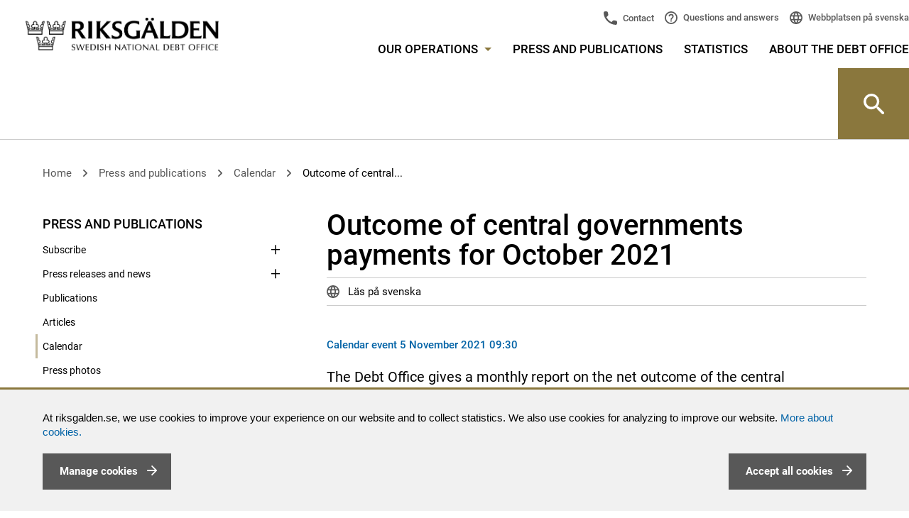

--- FILE ---
content_type: text/html; charset=utf-8
request_url: https://www.riksgalden.se/en/press-and-publications/calender/release-calender/outcome-borrowing-requirement/2021/outcome-of-central-governments-payments-for-october-2021/
body_size: 113156
content:




<!DOCTYPE html>
<html lang="en" id="top">
<head>
    <meta charset="utf-8" />
    <title id="Title1">Outcome of central governments payments for October 2021 - Riksgälden.se</title>

    <meta name="DC.Title" content="Outcome of central governments payments for October 2021 - Riksgälden.se" />
    <meta name="twitter:card" content="summary_large_image" />
    <meta property="og:image" content="http://www.riksgalden.se/globalassets/bilder/startsidesbilder/toppbild_1_1280x440.jpg" />
    <meta property="og:title" content="Outcome of central governments payments for October 2021" />
    <meta property="og:description" content="The Swedish National Debt Office manages the central government debt and is responsible for central government payments, issuing government guarantees and loans, bank crisis management and the deposit insurance scheme." />
    <meta property="og:url" content="http://www.riksgalden.se/en/press-and-publications/calender/release-calender/outcome-borrowing-requirement/2021/outcome-of-central-governments-payments-for-october-2021/" />
    <meta property="og:type" content="website" />
    <meta property="description" content="The Swedish National Debt Office manages the central government debt and is responsible for central government payments, issuing government guarantees and loans, bank crisis management and the deposit insurance scheme." />
    <meta http-equiv="X-UA-Compatible" content="IE=edge" />
    <meta name="DC.Type" content="Text" />
    <meta name="DC.Format" content="text/html" />
    <meta name="DC.Identifier" content="www.riksgalden.se" />
    <meta name="DC.Publisher" content="Riksgälden" />
    <meta name="DC.Creator" content="Riksgälden" />
    <meta name="viewport" content="width=device-width,initial-scale=1" />

    <meta name="rating" content="General" />

    <meta name="DC.Date.Created" content="Mon, 16 Nov 2020 15:34:24 GMT" />
    <meta name="DC.Date.Modified" content="Mon, 16 Nov 2020 15:34:55 GMT" />
    <meta name="expires" content="Fri, 31 Dec 9999 23:59:59 GMT" />

    <meta name="ROBOTS" content="all" />
        <meta name="Categories" content="Calendar event,Central Government Borrowing,Government Debt" />

    

    <link href="http://www.riksgalden.se/en/press-and-publications/calender/release-calender/outcome-borrowing-requirement/2021/outcome-of-central-governments-payments-for-october-2021/" rel="canonical" />
    
    <link rel="shortcut icon" type="image/x-icon" href="/Static/Images/favicon.ico" />
    
    <link href="/Static/css/compiled/site.min.css?v=0.0.0.0" rel="stylesheet" type="text/css" media="screen, print" />
    <!-- start /bundles/jquery -->
    <script src="/bundles/jquery?v=gigNFs0A3BUOqhFS97piXqviELwrIj2B8HZIAQ4A4Jg1"></script>

    <!-- start /bundles/scripts -->
    <script src="/bundles/scripts?v=c4990WPpYOrAyzKnyDJLNxrqoGk-FqC1ec2FjR848Nc1"></script>

    <!-- start RequiredClientResources -->
    <script type="text/javascript" src="/modules/EPiServer.Vizzit/ClientResources/js/vizzit.integration.js"></script>
<script type="text/javascript">
$vizzit$ = typeof $vizzit$ != 'undefined' ? $vizzit$ : {};
</script>
<script type="text/javascript">
$vizzit$ = {keys: $vizzit$.keys || {},client: $vizzit$.client || {},config: $vizzit$.config || {},endpoint: $vizzit$.endpoint || {},};
</script>
<script type="text/javascript">
$vizzit$.keys.public = 'UPKKW1IOSGC4EwbjQWFPZ8BG0gp3M4UqHRXa+xhdkrI=';
</script>
<script type="text/javascript">
$vizzit$.config.cookie_auto = false;
</script>

    <!-- stop RequiredClientResources -->
</head>

<body class="">
    
    
    <!--[if lte IE 9]>
        <link href="/Static/css/ie-styles.css" rel="stylesheet" type="text/css" media="screen" />
    <![endif]-->
    <noscript>
        <link href="/Static/css/no-js.css" rel="stylesheet" type="text/css" media="screen" />
    </noscript>

    <div class="is-mobile hidden-sm hidden-md hidden-lg"></div>
    <div class="is-tablet hidden-xs hidden-md hidden-lg"></div>
    <div class="is-desktop hidden-xs hidden-sm"></div>

    <div class="quick-navs" role="navigation" aria-label="Snabblänkar för att komma direkt till huvudinnehåll eller huvudmenyn">
        <a accesskey="s" href="#main">
            Skip to main content
        </a>
        <a accesskey="n" href="#mega-menu-toggler">
            Skip to menu
        </a>
        
    </div>
    <div id="form1">

        

        
        <div id="cookiesDisclaimer" role="complementary">
            <div class="text">
                <p><span style="font-size: 11pt; font-family: 'Arial','sans-serif'; mso-ansi-language: EN; mso-fareast-font-family: Calibri; mso-fareast-theme-font: minor-latin; mso-fareast-language: EN-US; mso-bidi-language: AR-SA;" lang="EN"> At riksgalden.se, we use cookies to improve your experience on our website and to collect statistics.&nbsp;We also use cookies for analyzing to improve our website. <a title="Read more about our use of cookies" href="/en/About-the-Debt-Office/about-the-website/cookies/">More about cookies.</a></span></p>
                <button type="button" class="button pull-left" id="btnManageCookies">
                    <span id="lblManageCookies">Manage cookies</span>
                </button>
                <button type="button" class="button pull-right" id="btnAcceptCookies">
                    <span id="lblCookiesBtnText">Accept all cookies</span>
                </button>
            </div>
        </div>
        <div id="cookiesLayer">
            <div id="cookiesPopUp" role="dialog" aria-modal="true">
                <!-- PopUP/Buttons/Close -->
                <button type="button" id="btnCloseCookiesSettings" aria-label="stäng fönster som hanterar detaljer om kakor" class="closeBtn pull-right">
                    <img src="/Static/icons/menu_close.svg" alt="">
                </button>
                <p><h2 class="font-h2">Strictly necessary cookies</h2>
<div>
<p><span lang="EN-GB">Strictly necessary cookies cannot be disabled because they are essential for our website to function. Strictly necessary cookies ensure that our services are secure and work properly.</span></p>
</div>
<h2 class="font-h2">Optional cookies</h2></p>
                <div>
                    <input type="checkbox" id="chkVizzitOK" />
                    <label for="chkVizzitOK">Statistics</label>
                    <p><p>Cookies of this type are used to collect statistics in order to improve the website and provide our visitors with the best possible user experience.</p></p>
                </div>
                <button type="button" class="button pull-right" id="btnSaveCookiesSettings">
                    <span>Save</span>
                </button>
            </div>
        </div>
        


        <!--/eri-no-index-->
        

<div role="banner" class="site-header  site-header--bottom-border ">
    <div class="row site-header__container">
        <div class="site-header__container__left">
            <a href="/en/"
               title="The logo of The Swedish National Debt Office, click to get to the start page" class="site-header__logo-link" role="link">
                <img src="/Static/img/Logo_Riksgalden_uk.png" alt="The logo of The Swedish National Debt Office, click to get to the start page" />
            </a>
        </div>
        <div class="site-header__right-section site-header__container__right" role="navigation" aria-label="Huvudmeny">
            <div class="site-header__right-section__item site-header__right-section__item--padded">
                <div class="row hidden-sm hidden-xs">
                    <div class="col-sm-12">
                        <!-- Top links -->
                        

<div class="top-links" aria-label="Snabblänkar i huvudmenyn ">
    <ul class="top-links__list">
        <li class="top-links__list__item top-links__list__item--contact">
            <a title="Contact" 
               href="/en/About-the-Debt-Office/contact/">
                Contact
            </a>
        </li>
        <li class="top-links__list__item top-links__list__item--faq">
            <a title="Questions and answers"
               href="/en/About-the-Debt-Office/questions--answers/">
                Questions and answers
            </a>
        </li>
        <li class="top-links__list__item top-links__list__item--language">
            



    <div class="language-selector">
        <div class="language-selector__list">
            <div class="language-selector__list__item">
                <a lang="sv" class="lang-icon" href="/sv/">
                    Webbplatsen p&#229; svenska
                </a>
            </div>
        </div>
    </div>

        </li>
    </ul>
</div>

                    </div>
                </div>
                <div class="row hidden-sm hidden-xs">
                    <div class="col-sm-12">
                        <nav id="main-menu" class="main-menu" aria-label="Meny i sidhuvudet">
    <ul class="main-menu__list">
        <li class="main-menu__list__item">
            <a id="mega-menu-toggler" href="#" aria-controls="mega-menu" class="main-menu__list__item__link">
                Our operations
                <span class="hidden-xs main-menu__list__item__link__toggle-icon"></span>
            </a>
            




<nav id="mega-menu" class="mega-menu" aria-label="Stora huvudmenyn">
    <div class="container-fluid mega-menu__container">
        <div class="row">
            <div class="col-md-12">
                <div class="row">
                    <div class="col-md-3 col-sm-6">
                                <div class="mega-menu__section">
            <p class="mega-menu__section__header">
                <a href="/en/our-operations/central-government-debt/" title="Central government debt">
                    Central government debt
                </a>
            </p>
                <ul class="mega-menu__section__list">
                    <li class="mega-menu__section__list__item">
                        <a href="/en/our-operations/central-government-debt/facts-about-central-government-debt/" title="Facts about central government debt">
                            Facts about central government debt
                        </a>
                    </li>
                    <li class="mega-menu__section__list__item">
                        <a href="/en/our-operations/central-government-debt/how-does-the-government-borrow/" title="How does the government borrow?">
                            How does the government borrow?
                        </a>
                    </li>
                    <li class="mega-menu__section__list__item">
                        <a href="/en/our-operations/central-government-debt/what-governs-the-size-of-central-government-debt/" title="What governs the size of central government debt?">
                            What governs the size of central government debt?
                        </a>
                    </li>
                    <li class="mega-menu__section__list__item">
                        <a href="/en/our-operations/central-government-debt/debt-qa/" title="Questions and answers regarding debt">
                            Questions and answers regarding debt
                        </a>
                    </li>
                </ul>
        </div>
        <div class="mega-menu__section">
            <p class="mega-menu__section__header">
                <a href="/en/our-operations/central-government-borrowing/" title="Central government borrowing">
                    Central government borrowing
                </a>
            </p>
                <ul class="mega-menu__section__list">
                    <li class="mega-menu__section__list__item">
                        <a href="/en/our-operations/central-government-borrowing/issuance/" title="Issuance">
                            Issuance
                        </a>
                    </li>
                    <li class="mega-menu__section__list__item">
                        <a href="/en/our-operations/central-government-borrowing/borrowing-requirement-and-plan/" title="Borrowing requirement and plan">
                            Borrowing requirement and plan
                        </a>
                    </li>
                    <li class="mega-menu__section__list__item">
                        <a href="/en/our-operations/central-government-borrowing/strategy-and-policy/" title="Strategy and policy">
                            Strategy and policy
                        </a>
                    </li>
                    <li class="mega-menu__section__list__item">
                        <a href="/en/our-operations/central-government-borrowing/secondary-market/" title="Secondary market">
                            Secondary market
                        </a>
                    </li>
                    <li class="mega-menu__section__list__item">
                        <a href="/en/our-operations/central-government-borrowing/sweden-as-an-issuer/" title="Sweden as an issuer">
                            Sweden as an issuer
                        </a>
                    </li>
                    <li class="mega-menu__section__list__item">
                        <a href="/en/our-operations/central-government-borrowing/liquidity-management2/" title="Liquidity management">
                            Liquidity management
                        </a>
                    </li>
                </ul>
        </div>
        <div class="mega-menu__section">
            <p class="mega-menu__section__header">
                <a href="/en/our-operations/government-borrowing-rate/" title="Government borrowing rate">
                    Government borrowing rate
                </a>
            </p>
                <ul class="mega-menu__section__list">
                    <li class="mega-menu__section__list__item">
                        <a href="/en/our-operations/government-borrowing-rate/this-is-how-we-apply-the-government-borrowing-rate/" title="This is how we apply the government borrowing rate">
                            This is how we apply the government borrowing rate
                        </a>
                    </li>
                    <li class="mega-menu__section__list__item">
                        <a href="/en/our-operations/government-borrowing-rate/goverment-borrowing-rate-by-week/" title="Government borrowing rate by week">
                            Government borrowing rate by week
                        </a>
                    </li>
                </ul>
        </div>

                    </div>
                    <div class="col-md-3 col-sm-6">
                                <div class="mega-menu__section">
            <p class="mega-menu__section__header">
                <a href="/en/our-operations/financial-stability/" title="Financial stability">
                    Financial stability
                </a>
            </p>
                <ul class="mega-menu__section__list">
                    <li class="mega-menu__section__list__item">
                        <a href="/en/our-operations/financial-stability/managing-crisis-affected-banks/" title="Resolution - Managing banks in crisis">
                            Resolution - Managing banks in crisis
                        </a>
                    </li>
                    <li class="mega-menu__section__list__item">
                        <a href="/en/our-operations/financial-stability/resolution-of-central-counterparties-ccp/" title="Resolution of Central Counterparties (CCP)">
                            Resolution of Central Counterparties (CCP)
                        </a>
                    </li>
                    <li class="mega-menu__section__list__item">
                        <a href="/en/our-operations/financial-stability/the-financial-stability-council-creates-a-balance/" title="The Financial Stability Council">
                            The Financial Stability Council
                        </a>
                    </li>
                    <li class="mega-menu__section__list__item">
                        <a href="/en/our-operations/financial-stability/our-international-work/" title="Our international work">
                            Our international work
                        </a>
                    </li>
                    <li class="mega-menu__section__list__item">
                        <a href="/en/our-operations/financial-stability/laws-and-rules-in-financial-crisis-management/" title="Laws and rules in financial crisis management">
                            Laws and rules in financial crisis management
                        </a>
                    </li>
                </ul>
        </div>
        <div class="mega-menu__section">
            <p class="mega-menu__section__header">
                <a href="/en/our-operations/cash-management/" title="Cash management">
                    Cash management
                </a>
            </p>
                <ul class="mega-menu__section__list">
                    <li class="mega-menu__section__list__item">
                        <a href="/en/our-operations/cash-management/central-government-cash-management/" title="Central government cash management">
                            Central government cash management
                        </a>
                    </li>
                    <li class="mega-menu__section__list__item">
                        <a href="/en/our-operations/cash-management/statistics-on-central-government-cash-management/" title="Statistics on central government cash management">
                            Statistics on central government cash management
                        </a>
                    </li>
                    <li class="mega-menu__section__list__item">
                        <a href="/en/our-operations/cash-management/the-central-government-payment-model/" title="The central government payment model">
                            The central government payment model
                        </a>
                    </li>
                </ul>
        </div>

                    </div>
                    <div class="col-md-3 col-sm-6">
                                <div class="mega-menu__section">
            <p class="mega-menu__section__header">
                <a href="/en/our-operations/deposit-insurance/" title="Deposit insurance and investor protection">
                    Deposit insurance and investor protection
                </a>
            </p>
                <ul class="mega-menu__section__list">
                    <li class="mega-menu__section__list__item">
                        <a href="/en/our-operations/deposit-insurance/search-for-member-institutions/" title="Search for member banks and institutions">
                            Search for member banks and institutions
                        </a>
                    </li>
                    <li class="mega-menu__section__list__item">
                        <a href="/en/our-operations/deposit-insurance/how-the-deposit-insurance-works/" title="How the deposit insurance works">
                            How the deposit insurance works
                        </a>
                    </li>
                    <li class="mega-menu__section__list__item">
                        <a href="/en/our-operations/deposit-insurance/payment-of-compensation/" title="Payment of compensation">
                            Payment of compensation
                        </a>
                    </li>
                    <li class="mega-menu__section__list__item">
                        <a href="/en/our-operations/deposit-insurance/are-you-a-customer-of-a-foreign-institution/" title="Are you a customer of a foreign institution?">
                            Are you a customer of a foreign institution?
                        </a>
                    </li>
                    <li class="mega-menu__section__list__item">
                        <a href="/en/our-operations/deposit-insurance/how-the-investor-protection-works/" title="How the investor protection works">
                            How the investor protection works
                        </a>
                    </li>
                    <li class="mega-menu__section__list__item">
                        <a href="/en/our-operations/deposit-insurance/affiliated-banks-and-institutes/" title="For affiliated banks and financial institutes">
                            For affiliated banks and financial institutes
                        </a>
                    </li>
                </ul>
        </div>
        <div class="mega-menu__section">
            <p class="mega-menu__section__header">
                <a href="/en/our-operations/guarantee-and-lending/" title="Guarantees and lending">
                    Guarantees and lending
                </a>
            </p>
                <ul class="mega-menu__section__list">
                    <li class="mega-menu__section__list__item">
                        <a href="/en/our-operations/guarantee-and-lending/state-credit-guarantees-for-electricity-producers/" title="State credit guarantees for electricity producers">
                            State credit guarantees for electricity producers
                        </a>
                    </li>
                    <li class="mega-menu__section__list__item">
                        <a href="/en/our-operations/guarantee-and-lending/credit-guarantees-for-green-investments/" title="Credit guarantees for green investments">
                            Credit guarantees for green investments
                        </a>
                    </li>
                    <li class="mega-menu__section__list__item">
                        <a href="/en/our-operations/guarantee-and-lending/the-debt-offices-guarantee-and-ledning/" title="The Debt Office&#39;s guarantees and lending">
                            The Debt Office&#39;s guarantees and lending
                        </a>
                    </li>
                    <li class="mega-menu__section__list__item">
                        <a href="/en/our-operations/guarantee-and-lending/how-the-debt-office-issues-guarantees-and-loans/" title="How the Debt Office issues guarantees and loans">
                            How the Debt Office issues guarantees and loans
                        </a>
                    </li>
                    <li class="mega-menu__section__list__item">
                        <a href="/en/our-operations/guarantee-and-lending/risk-analyses/" title="Risk analyses">
                            Risk analyses
                        </a>
                    </li>
                </ul>
        </div>

                    </div>
                    <div class="col-md-3 col-sm-6">
                                <div class="mega-menu__section">
            <p class="mega-menu__section__header">
                <a href="/en/our-operations/financing-of-nuclear-waste-management/" title="Financing of nuclear waste management">
                    Financing of nuclear waste management
                </a>
            </p>
                <ul class="mega-menu__section__list">
                    <li class="mega-menu__section__list__item">
                        <a href="/en/our-operations/financing-of-nuclear-waste-management/who-is-responsible-for-nuclear-waste/" title="Who is responsible for nuclear waste?">
                            Who is responsible for nuclear waste?
                        </a>
                    </li>
                    <li class="mega-menu__section__list__item">
                        <a href="/en/our-operations/financing-of-nuclear-waste-management/how-is-nuclear-waste-management-to-be-financed/" title="How is nuclear waste management to be financed?">
                            How is nuclear waste management to be financed?
                        </a>
                    </li>
                    <li class="mega-menu__section__list__item">
                        <a href="/en/our-operations/financing-of-nuclear-waste-management/liability-in-the-event-of-radiological-accidents/" title="Liability in the event of radiological accidents">
                            Liability in the event of radiological accidents
                        </a>
                    </li>
                    <li class="mega-menu__section__list__item">
                        <a href="/en/our-operations/financing-of-nuclear-waste-management/financial-security-for-mining-waste/" title="Financial security for mining waste">
                            Financial security for mining waste
                        </a>
                    </li>
                    <li class="mega-menu__section__list__item">
                        <a href="/en/our-operations/financing-of-nuclear-waste-management/laws-and-ordinance/" title="Laws and ordinance">
                            Laws and ordinance
                        </a>
                    </li>
                </ul>
        </div>

                    </div>
                </div>
            </div>
        </div>
        <div class="mega-menu__crowns" role="img" aria-label="Riksgäldens tre kronor"></div>
    </div>
</nav>


        </li>
    <li class="main-menu__list__item">
        <a href="/en/press-and-publications/" title="Press and publications"
           class="main-menu__list__item__link 
               ">
           Press and publications
        </a>
    </li>
    <li class="main-menu__list__item">
        <a href="/en/statistics/" title="Statistics"
           class="main-menu__list__item__link 
               ">
           Statistics
        </a>
    </li>
    <li class="main-menu__list__item">
        <a href="/en/About-the-Debt-Office/" title="About the Debt Office"
           class="main-menu__list__item__link 
               ">
           About the Debt Office
        </a>
    </li>
    </ul>
</nav>

                    </div>
                </div>
                <div class="visible-sm visible-xs">
                    <button type="button" class="site-header__mobile-button search-bar__toggle-button"
                            aria-controls="site-header_search-bar" role="button">
                        Search
                    </button>
                    <button type="button" class="site-header__mobile-button site-header__mobile-button--menu"
                            aria-controls="<%= SubMenuMobile.ClientID %>" role="button">
                        Menu
                    </button>
                    <div class="site-header__mobile-menu">
                        

<div class="submenu" role="navigation" aria-label="Sidmeny">
    <div class="submenu__list">
        <div class="submenu__list__item  submenu__list__item--root
     ">
    
        <input id="submenu_itemid_21e5d6fe-960c-4dab-98fd-19fb8d6f9421" type="checkbox" class="submenu__list__item__toggler"
                />
        <label for="submenu_itemid_21e5d6fe-960c-4dab-98fd-19fb8d6f9421" class="submenu__list__item__toggler-container submenu__list__item__link
            
            submenu__list__item__link--has-children
            
            ">
            Our operations
            <span class="submenu__list__item__toggle-icon"></span>
        </label>

    
        <div class="submenu__list__item__children-container">
<div class="submenu__list__item 
     ">
    
        <a href="/en/our-operations/central-government-debt/"
           title="Central government debt"
           class="submenu__list__item__link
        
        submenu__list__item__link--has-children
        
        ">Central government debt</a>
            <input id="submenu_itemid_7673a607-47bd-466a-81c0-27fad1fca8d3" type="checkbox" class="submenu__list__item__toggler"
                    />
            <label for="submenu_itemid_7673a607-47bd-466a-81c0-27fad1fca8d3" class="submenu__list__item__toggler-container">
                <span class="accessible-hidden-text">Show subpages</span>
                <span class="submenu__list__item__toggle-icon"></span>
            </label>

    
        <div class="submenu__list__item__children-container">
<div class="submenu__list__item 
     ">
    
        <a href="/en/our-operations/central-government-debt/facts-about-central-government-debt/"
           title="Facts about central government debt"
           class="submenu__list__item__link
        
        
        
        ">Facts about central government debt</a>

    
</div>
<div class="submenu__list__item 
     ">
    
        <a href="/en/our-operations/central-government-debt/how-does-the-government-borrow/"
           title="How does the government borrow?"
           class="submenu__list__item__link
        
        
        
        ">How does the government borrow?</a>

    
</div>
<div class="submenu__list__item 
     ">
    
        <a href="/en/our-operations/central-government-debt/what-governs-the-size-of-central-government-debt/"
           title="What governs the size of central government debt?"
           class="submenu__list__item__link
        
        
        
        ">What governs the size of central government debt?</a>

    
</div>
<div class="submenu__list__item 
     ">
    
        <a href="/en/our-operations/central-government-debt/debt-qa/"
           title="Questions and answers regarding debt"
           class="submenu__list__item__link
        
        
        
        ">Questions and answers regarding debt</a>

    
</div>
        </div>
</div>
<div class="submenu__list__item 
     ">
    
        <a href="/en/our-operations/central-government-borrowing/"
           title="Central government borrowing"
           class="submenu__list__item__link
        
        submenu__list__item__link--has-children
        
        ">Central government borrowing</a>
            <input id="submenu_itemid_fdef468a-0252-423d-b001-ef8c29fc91d2" type="checkbox" class="submenu__list__item__toggler"
                    />
            <label for="submenu_itemid_fdef468a-0252-423d-b001-ef8c29fc91d2" class="submenu__list__item__toggler-container">
                <span class="accessible-hidden-text">Show subpages</span>
                <span class="submenu__list__item__toggle-icon"></span>
            </label>

    
        <div class="submenu__list__item__children-container">
<div class="submenu__list__item 
     ">
    
        <a href="/en/our-operations/central-government-borrowing/issuance/"
           title="Issuance"
           class="submenu__list__item__link
        
        submenu__list__item__link--has-children
        
        ">Issuance</a>
            <input id="submenu_itemid_3f41200f-5ee0-4051-b4f3-5751ea28d5ba" type="checkbox" class="submenu__list__item__toggler"
                    />
            <label for="submenu_itemid_3f41200f-5ee0-4051-b4f3-5751ea28d5ba" class="submenu__list__item__toggler-container">
                <span class="accessible-hidden-text">Show subpages</span>
                <span class="submenu__list__item__toggle-icon"></span>
            </label>

    
        <div class="submenu__list__item__children-container">
<div class="submenu__list__item 
     ">
    
        <a href="/en/our-operations/central-government-borrowing/issuance/latest-auction-result/"
           title="Auction results for government securities"
           class="submenu__list__item__link
        
        submenu__list__item__link--has-children
        
        ">Auction results for government securities</a>
            <input id="submenu_itemid_e20b42a3-8982-4c9b-9375-d6477b38fd64" type="checkbox" class="submenu__list__item__toggler"
                    />
            <label for="submenu_itemid_e20b42a3-8982-4c9b-9375-d6477b38fd64" class="submenu__list__item__toggler-container">
                <span class="accessible-hidden-text">Show subpages</span>
                <span class="submenu__list__item__toggle-icon"></span>
            </label>

    
        <div class="submenu__list__item__children-container">
<div class="submenu__list__item 
     ">
    
        <a href="/en/our-operations/central-government-borrowing/issuance/latest-auction-result/nominal-government-bonds/"
           title="Nominal government bonds"
           class="submenu__list__item__link
        
        
        
        ">Nominal government bonds</a>

    
</div>
<div class="submenu__list__item 
     ">
    
        <a href="/en/our-operations/central-government-borrowing/issuance/latest-auction-result/inflation-linked-bonds/"
           title="Inflation-linked bonds"
           class="submenu__list__item__link
        
        
        
        ">Inflation-linked bonds</a>

    
</div>
<div class="submenu__list__item 
     ">
    
        <a href="/en/our-operations/central-government-borrowing/issuance/latest-auction-result/treasury-bills/"
           title="Treasury bills"
           class="submenu__list__item__link
        
        
        
        ">Treasury bills</a>

    
</div>
        </div>
</div>
<div class="submenu__list__item 
     ">
    
        <a href="/en/our-operations/central-government-borrowing/issuance/upcoming-auctions/"
           title="Upcoming auctions of government securities"
           class="submenu__list__item__link
        
        submenu__list__item__link--has-children
        
        ">Upcoming auctions of government securities</a>
            <input id="submenu_itemid_aac93dde-5221-4ee1-bd1d-2e5fc343a9d6" type="checkbox" class="submenu__list__item__toggler"
                    />
            <label for="submenu_itemid_aac93dde-5221-4ee1-bd1d-2e5fc343a9d6" class="submenu__list__item__toggler-container">
                <span class="accessible-hidden-text">Show subpages</span>
                <span class="submenu__list__item__toggle-icon"></span>
            </label>

    
        <div class="submenu__list__item__children-container">
<div class="submenu__list__item 
     ">
    
        <a href="/en/our-operations/central-government-borrowing/issuance/upcoming-auctions/government-bonds/"
           title="Nominal government bonds"
           class="submenu__list__item__link
        
        
        
        ">Nominal government bonds</a>

    
</div>
<div class="submenu__list__item 
     ">
    
        <a href="/en/our-operations/central-government-borrowing/issuance/upcoming-auctions/inflation-linked-bonds/"
           title="Inflation-linked bonds"
           class="submenu__list__item__link
        
        
        
        ">Inflation-linked bonds</a>

    
</div>
<div class="submenu__list__item 
     ">
    
        <a href="/en/our-operations/central-government-borrowing/issuance/upcoming-auctions/t-bills/"
           title="Treasury bills"
           class="submenu__list__item__link
        
        
        
        ">Treasury bills</a>

    
</div>
        </div>
</div>
<div class="submenu__list__item 
     ">
    
        <a href="/en/our-operations/central-government-borrowing/issuance/auction-procedure/"
           title="Auction procedure"
           class="submenu__list__item__link
        
        
        
        ">Auction procedure</a>

    
</div>
<div class="submenu__list__item 
     ">
    
        <a href="/en/our-operations/central-government-borrowing/issuance/primary-dealers/"
           title="Primary dealers"
           class="submenu__list__item__link
        
        
        
        ">Primary dealers</a>

    
</div>
<div class="submenu__list__item 
     ">
    
        <a href="/en/our-operations/central-government-borrowing/issuance/foreign-currency-bonds/"
           title="Foreign currency bonds"
           class="submenu__list__item__link
        
        
        
        ">Foreign currency bonds</a>

    
</div>
<div class="submenu__list__item 
     ">
    
        <a href="/en/our-operations/central-government-borrowing/issuance/green-bonds/"
           title="Green bonds"
           class="submenu__list__item__link
        
        
        
        ">Green bonds</a>

    
</div>
<div class="submenu__list__item 
     ">
    
        <a href="/en/our-operations/central-government-borrowing/issuance/terms-and-conditions/"
           title="Terms and conditions"
           class="submenu__list__item__link
        
        
        
        ">Terms and conditions</a>

    
</div>
        </div>
</div>
<div class="submenu__list__item 
     ">
    
        <a href="/en/our-operations/central-government-borrowing/borrowing-requirement-and-plan/"
           title="Borrowing requirement and plan"
           class="submenu__list__item__link
        
        
        
        ">Borrowing requirement and plan</a>

    
</div>
<div class="submenu__list__item 
     ">
    
        <a href="/en/our-operations/central-government-borrowing/strategy-and-policy/"
           title="Strategy and policy"
           class="submenu__list__item__link
        
        submenu__list__item__link--has-children
        
        ">Strategy and policy</a>
            <input id="submenu_itemid_8029e73b-7f15-441b-bb1a-74675ae24044" type="checkbox" class="submenu__list__item__toggler"
                    />
            <label for="submenu_itemid_8029e73b-7f15-441b-bb1a-74675ae24044" class="submenu__list__item__toggler-container">
                <span class="accessible-hidden-text">Show subpages</span>
                <span class="submenu__list__item__toggle-icon"></span>
            </label>

    
        <div class="submenu__list__item__children-container">
<div class="submenu__list__item 
     ">
    
        <a href="/en/our-operations/central-government-borrowing/strategy-and-policy/borrowing-policy/"
           title="Borrowing policy"
           class="submenu__list__item__link
        
        
        
        ">Borrowing policy</a>

    
</div>
<div class="submenu__list__item 
     ">
    
        <a href="/en/our-operations/central-government-borrowing/strategy-and-policy/market-supporting-repos-and-switches/"
           title="Market-supporting repos and switches"
           class="submenu__list__item__link
        
        
        
        ">Market-supporting repos and switches</a>

    
</div>
        </div>
</div>
<div class="submenu__list__item 
     ">
    
        <a href="/en/our-operations/central-government-borrowing/secondary-market/"
           title="Secondary market"
           class="submenu__list__item__link
        
        
        
        ">Secondary market</a>

    
</div>
<div class="submenu__list__item 
     ">
    
        <a href="/en/our-operations/central-government-borrowing/sweden-as-an-issuer/"
           title="Sweden as an issuer"
           class="submenu__list__item__link
        
        submenu__list__item__link--has-children
        
        ">Sweden as an issuer</a>
            <input id="submenu_itemid_7a224991-c6ff-4321-b473-49bf89743c14" type="checkbox" class="submenu__list__item__toggler"
                    />
            <label for="submenu_itemid_7a224991-c6ff-4321-b473-49bf89743c14" class="submenu__list__item__toggler-container">
                <span class="accessible-hidden-text">Show subpages</span>
                <span class="submenu__list__item__toggle-icon"></span>
            </label>

    
        <div class="submenu__list__item__children-container">
<div class="submenu__list__item 
     ">
    
        <a href="/en/our-operations/central-government-borrowing/sweden-as-an-issuer/rating/"
           title="Rating"
           class="submenu__list__item__link
        
        
        
        ">Rating</a>

    
</div>
        </div>
</div>
<div class="submenu__list__item 
     ">
    
        <a href="/en/our-operations/central-government-borrowing/liquidity-management2/"
           title="Liquidity management"
           class="submenu__list__item__link
        
        
        
        ">Liquidity management</a>

    
</div>
        </div>
</div>
<div class="submenu__list__item 
     ">
    
        <a href="/en/our-operations/government-borrowing-rate/"
           title="Government borrowing rate"
           class="submenu__list__item__link
        
        submenu__list__item__link--has-children
        
        ">Government borrowing rate</a>
            <input id="submenu_itemid_3639575e-a4ec-400c-807e-44997769ae60" type="checkbox" class="submenu__list__item__toggler"
                    />
            <label for="submenu_itemid_3639575e-a4ec-400c-807e-44997769ae60" class="submenu__list__item__toggler-container">
                <span class="accessible-hidden-text">Show subpages</span>
                <span class="submenu__list__item__toggle-icon"></span>
            </label>

    
        <div class="submenu__list__item__children-container">
<div class="submenu__list__item 
     ">
    
        <a href="/en/our-operations/government-borrowing-rate/this-is-how-we-apply-the-government-borrowing-rate/"
           title="This is how we apply the government borrowing rate"
           class="submenu__list__item__link
        
        
        
        ">This is how we apply the government borrowing rate</a>

    
</div>
<div class="submenu__list__item 
     ">
    
        <a href="/en/our-operations/government-borrowing-rate/goverment-borrowing-rate-by-week/"
           title="Government borrowing rate by week"
           class="submenu__list__item__link
        
        
        
        ">Government borrowing rate by week</a>

    
</div>
        </div>
</div>
<div class="submenu__list__item 
     ">
    
        <a href="/en/our-operations/financial-stability/"
           title="Financial stability"
           class="submenu__list__item__link
        
        submenu__list__item__link--has-children
        
        ">Financial stability</a>
            <input id="submenu_itemid_b5e52233-b08a-48d5-ae71-939feb0576f5" type="checkbox" class="submenu__list__item__toggler"
                    />
            <label for="submenu_itemid_b5e52233-b08a-48d5-ae71-939feb0576f5" class="submenu__list__item__toggler-container">
                <span class="accessible-hidden-text">Show subpages</span>
                <span class="submenu__list__item__toggle-icon"></span>
            </label>

    
        <div class="submenu__list__item__children-container">
<div class="submenu__list__item 
     ">
    
        <a href="/en/our-operations/financial-stability/managing-crisis-affected-banks/"
           title="Resolution - Managing banks in crisis"
           class="submenu__list__item__link
        
        submenu__list__item__link--has-children
        
        ">Resolution - Managing banks in crisis</a>
            <input id="submenu_itemid_7ba1b1be-5b25-4577-ae90-db6be0a299a4" type="checkbox" class="submenu__list__item__toggler"
                    />
            <label for="submenu_itemid_7ba1b1be-5b25-4577-ae90-db6be0a299a4" class="submenu__list__item__toggler-container">
                <span class="accessible-hidden-text">Show subpages</span>
                <span class="submenu__list__item__toggle-icon"></span>
            </label>

    
        <div class="submenu__list__item__children-container">
<div class="submenu__list__item 
     ">
    
        <a href="/en/our-operations/financial-stability/managing-crisis-affected-banks/resolution-planning/"
           title="Resolution planning"
           class="submenu__list__item__link
        
        submenu__list__item__link--has-children
        
        ">Resolution planning</a>
            <input id="submenu_itemid_b85d1ec2-4266-42cf-9932-dfdd5cde06ca" type="checkbox" class="submenu__list__item__toggler"
                    />
            <label for="submenu_itemid_b85d1ec2-4266-42cf-9932-dfdd5cde06ca" class="submenu__list__item__toggler-container">
                <span class="accessible-hidden-text">Show subpages</span>
                <span class="submenu__list__item__toggle-icon"></span>
            </label>

    
        <div class="submenu__list__item__children-container">
<div class="submenu__list__item 
     ">
    
        <a href="/en/our-operations/financial-stability/managing-crisis-affected-banks/resolution-planning/guidance-on-resolvability/"
           title="Guidance on resolvability"
           class="submenu__list__item__link
        
        
        
        ">Guidance on resolvability</a>

    
</div>
        </div>
</div>
<div class="submenu__list__item 
     ">
    
        <a href="/en/our-operations/financial-stability/managing-crisis-affected-banks/minimum-requirements-for-eligible-liabilities-mrel/"
           title="Minimum requirements for own funds and eligible liabilities (MREL)"
           class="submenu__list__item__link
        
        
        
        ">Minimum requirements for own funds and eligible liabilities (MREL)</a>

    
</div>
<div class="submenu__list__item 
     ">
    
        <a href="/en/our-operations/financial-stability/managing-crisis-affected-banks/precautionary-support/"
           title="Precautionary support"
           class="submenu__list__item__link
        
        
        
        ">Precautionary support</a>

    
</div>
<div class="submenu__list__item 
     ">
    
        <a href="/en/our-operations/financial-stability/managing-crisis-affected-banks/how-crisis-management-is-financed/"
           title="Funding crisis management"
           class="submenu__list__item__link
        
        submenu__list__item__link--has-children
        
        ">Funding crisis management</a>
            <input id="submenu_itemid_0d260c4b-d761-4003-8cf8-a2913ea20b31" type="checkbox" class="submenu__list__item__toggler"
                    />
            <label for="submenu_itemid_0d260c4b-d761-4003-8cf8-a2913ea20b31" class="submenu__list__item__toggler-container">
                <span class="accessible-hidden-text">Show subpages</span>
                <span class="submenu__list__item__toggle-icon"></span>
            </label>

    
        <div class="submenu__list__item__children-container">
<div class="submenu__list__item 
     ">
    
        <a href="/en/our-operations/financial-stability/managing-crisis-affected-banks/how-crisis-management-is-financed/temporary-liquidity-support-for-banks/"
           title="Temporary liquidity support for banks"
           class="submenu__list__item__link
        
        
        
        ">Temporary liquidity support for banks</a>

    
</div>
        </div>
</div>
<div class="submenu__list__item 
     ">
    
        <a href="/en/our-operations/financial-stability/managing-crisis-affected-banks/reporting-information-in-resolution2/"
           title="Reporting of information for resolution"
           class="submenu__list__item__link
        
        submenu__list__item__link--has-children
        
        ">Reporting of information for resolution</a>
            <input id="submenu_itemid_c39dc1cc-91f5-4a91-87d2-643f7b30c026" type="checkbox" class="submenu__list__item__toggler"
                    />
            <label for="submenu_itemid_c39dc1cc-91f5-4a91-87d2-643f7b30c026" class="submenu__list__item__toggler-container">
                <span class="accessible-hidden-text">Show subpages</span>
                <span class="submenu__list__item__toggle-icon"></span>
            </label>

    
        <div class="submenu__list__item__children-container">
<div class="submenu__list__item 
     ">
    
        <a href="/en/our-operations/financial-stability/managing-crisis-affected-banks/reporting-information-in-resolution2/reporting-resolution-planning-and-mrel/"
           title="Reporting: resolution planning and MREL"
           class="submenu__list__item__link
        
        
        
        ">Reporting: resolution planning and MREL</a>

    
</div>
        </div>
</div>
        </div>
</div>
<div class="submenu__list__item 
     ">
    
        <a href="/en/our-operations/financial-stability/resolution-of-central-counterparties-ccp/"
           title="Resolution of Central Counterparties (CCP)"
           class="submenu__list__item__link
        
        
        
        ">Resolution of Central Counterparties (CCP)</a>

    
</div>
<div class="submenu__list__item 
     ">
    
        <a href="/en/our-operations/financial-stability/the-financial-stability-council-creates-a-balance/"
           title="The Financial Stability Council"
           class="submenu__list__item__link
        
        
        
        ">The Financial Stability Council</a>

    
</div>
<div class="submenu__list__item 
     ">
    
        <a href="/en/our-operations/financial-stability/our-international-work/"
           title="Our international work"
           class="submenu__list__item__link
        
        
        
        ">Our international work</a>

    
</div>
<div class="submenu__list__item 
     ">
    
        <a href="/en/our-operations/financial-stability/laws-and-rules-in-financial-crisis-management/"
           title="Laws and rules in financial crisis management"
           class="submenu__list__item__link
        
        
        
        ">Laws and rules in financial crisis management</a>

    
</div>
        </div>
</div>
<div class="submenu__list__item 
     ">
    
        <a href="/en/our-operations/cash-management/"
           title="Cash management"
           class="submenu__list__item__link
        
        submenu__list__item__link--has-children
        
        ">Cash management</a>
            <input id="submenu_itemid_d9b6bf39-3af9-4376-9251-770139ede65e" type="checkbox" class="submenu__list__item__toggler"
                    />
            <label for="submenu_itemid_d9b6bf39-3af9-4376-9251-770139ede65e" class="submenu__list__item__toggler-container">
                <span class="accessible-hidden-text">Show subpages</span>
                <span class="submenu__list__item__toggle-icon"></span>
            </label>

    
        <div class="submenu__list__item__children-container">
<div class="submenu__list__item 
     ">
    
        <a href="/en/our-operations/cash-management/central-government-cash-management/"
           title="Central government cash management"
           class="submenu__list__item__link
        
        
        
        ">Central government cash management</a>

    
</div>
<div class="submenu__list__item 
     ">
    
        <a href="/en/our-operations/cash-management/statistics-on-central-government-cash-management/"
           title="Statistics on central government cash management"
           class="submenu__list__item__link
        
        
        
        ">Statistics on central government cash management</a>

    
</div>
<div class="submenu__list__item 
     ">
    
        <a href="/en/our-operations/cash-management/the-central-government-payment-model/"
           title="The central government payment model"
           class="submenu__list__item__link
        
        
        
        ">The central government payment model</a>

    
</div>
        </div>
</div>
<div class="submenu__list__item 
     ">
    
        <a href="/en/our-operations/deposit-insurance/"
           title="Deposit insurance and investor protection"
           class="submenu__list__item__link
        
        submenu__list__item__link--has-children
        
        ">Deposit insurance and investor protection</a>
            <input id="submenu_itemid_876e8deb-2965-465e-9201-b20d02da5859" type="checkbox" class="submenu__list__item__toggler"
                    />
            <label for="submenu_itemid_876e8deb-2965-465e-9201-b20d02da5859" class="submenu__list__item__toggler-container">
                <span class="accessible-hidden-text">Show subpages</span>
                <span class="submenu__list__item__toggle-icon"></span>
            </label>

    
        <div class="submenu__list__item__children-container">
<div class="submenu__list__item 
     ">
    
        <a href="/en/our-operations/deposit-insurance/search-for-member-institutions/"
           title="Search for member banks and institutions"
           class="submenu__list__item__link
        
        
        
        ">Search for member banks and institutions</a>

    
</div>
<div class="submenu__list__item 
     ">
    
        <a href="/en/our-operations/deposit-insurance/how-the-deposit-insurance-works/"
           title="How the deposit insurance works"
           class="submenu__list__item__link
        
        submenu__list__item__link--has-children
        
        ">How the deposit insurance works</a>
            <input id="submenu_itemid_ba347bee-7755-4048-9bf4-aca5639353cd" type="checkbox" class="submenu__list__item__toggler"
                    />
            <label for="submenu_itemid_ba347bee-7755-4048-9bf4-aca5639353cd" class="submenu__list__item__toggler-container">
                <span class="accessible-hidden-text">Show subpages</span>
                <span class="submenu__list__item__toggle-icon"></span>
            </label>

    
        <div class="submenu__list__item__children-container">
<div class="submenu__list__item 
     ">
    
        <a href="/en/our-operations/deposit-insurance/how-the-deposit-insurance-works/member-banks-and-institutions/"
           title="Member banks and institutions"
           class="submenu__list__item__link
        
        
        
        ">Member banks and institutions</a>

    
</div>
        </div>
</div>
<div class="submenu__list__item 
     ">
    
        <a href="/en/our-operations/deposit-insurance/payment-of-compensation/"
           title="Payment of compensation"
           class="submenu__list__item__link
        
        
        
        ">Payment of compensation</a>

    
</div>
<div class="submenu__list__item 
     ">
    
        <a href="/en/our-operations/deposit-insurance/are-you-a-customer-of-a-foreign-institution/"
           title="Are you a customer of a foreign institution?"
           class="submenu__list__item__link
        
        submenu__list__item__link--has-children
        
        ">Are you a customer of a foreign institution?</a>
            <input id="submenu_itemid_b958365b-bb86-4634-ac58-1e6bea18527d" type="checkbox" class="submenu__list__item__toggler"
                    />
            <label for="submenu_itemid_b958365b-bb86-4634-ac58-1e6bea18527d" class="submenu__list__item__toggler-container">
                <span class="accessible-hidden-text">Show subpages</span>
                <span class="submenu__list__item__toggle-icon"></span>
            </label>

    
        <div class="submenu__list__item__children-container">
<div class="submenu__list__item 
     ">
    
        <a href="/en/our-operations/deposit-insurance/are-you-a-customer-of-a-foreign-institution/customer-of-a-swedish-institution-abroad/"
           title="Customer of a Swedish institution abroad?"
           class="submenu__list__item__link
        
        
        
        ">Customer of a Swedish institution abroad?</a>

    
</div>
<div class="submenu__list__item 
     ">
    
        <a href="/en/our-operations/deposit-insurance/are-you-a-customer-of-a-foreign-institution/customer-of-a-foreign-institution-in-sweden/"
           title="Customer of a foreign institution in Sweden?"
           class="submenu__list__item__link
        
        
        
        ">Customer of a foreign institution in Sweden?</a>

    
</div>
        </div>
</div>
<div class="submenu__list__item 
     ">
    
        <a href="/en/our-operations/deposit-insurance/how-the-investor-protection-works/"
           title="How the investor protection works"
           class="submenu__list__item__link
        
        submenu__list__item__link--has-children
        
        ">How the investor protection works</a>
            <input id="submenu_itemid_375293ea-1ea3-4426-93b5-f691d785b4dd" type="checkbox" class="submenu__list__item__toggler"
                    />
            <label for="submenu_itemid_375293ea-1ea3-4426-93b5-f691d785b4dd" class="submenu__list__item__toggler-container">
                <span class="accessible-hidden-text">Show subpages</span>
                <span class="submenu__list__item__toggle-icon"></span>
            </label>

    
        <div class="submenu__list__item__children-container">
<div class="submenu__list__item 
     ">
    
        <a href="/en/our-operations/deposit-insurance/how-the-investor-protection-works/assets-that-are-covered/"
           title="Assets that are covered"
           class="submenu__list__item__link
        
        
        
        ">Assets that are covered</a>

    
</div>
<div class="submenu__list__item 
     ">
    
        <a href="/en/our-operations/deposit-insurance/how-the-investor-protection-works/member-banks-and-institutions/"
           title="Member banks and institutions"
           class="submenu__list__item__link
        
        
        
        ">Member banks and institutions</a>

    
</div>
        </div>
</div>
<div class="submenu__list__item 
     ">
    
        <a href="/en/our-operations/deposit-insurance/affiliated-banks-and-institutes/"
           title="For affiliated banks and financial institutes"
           class="submenu__list__item__link
        
        submenu__list__item__link--has-children
        
        ">For affiliated banks and financial institutes</a>
            <input id="submenu_itemid_7916cbfb-3a02-40ad-8ae3-707ce173bed1" type="checkbox" class="submenu__list__item__toggler"
                    />
            <label for="submenu_itemid_7916cbfb-3a02-40ad-8ae3-707ce173bed1" class="submenu__list__item__toggler-container">
                <span class="accessible-hidden-text">Show subpages</span>
                <span class="submenu__list__item__toggle-icon"></span>
            </label>

    
        <div class="submenu__list__item__children-container">
<div class="submenu__list__item 
     ">
    
        <a href="/en/our-operations/deposit-insurance/affiliated-banks-and-institutes/application-for-supplementary-coverage-topping-up/"
           title="Application for supplementary coverage (topping-up)"
           class="submenu__list__item__link
        
        
        
        ">Application for supplementary coverage (topping-up)</a>

    
</div>
<div class="submenu__list__item 
     ">
    
        <a href="/en/our-operations/deposit-insurance/affiliated-banks-and-institutes/reporting-deposit-insurance-fees/"
           title="Reporting: deposit insurance fees"
           class="submenu__list__item__link
        
        
        
        ">Reporting: deposit insurance fees</a>

    
</div>
<div class="submenu__list__item 
     ">
    
        <a href="/en/our-operations/deposit-insurance/affiliated-banks-and-institutes/investor-compensation-fees/"
           title="Investor compensation fees"
           class="submenu__list__item__link
        
        
        
        ">Investor compensation fees</a>

    
</div>
        </div>
</div>
        </div>
</div>
<div class="submenu__list__item 
     ">
    
        <a href="/en/our-operations/guarantee-and-lending/"
           title="Guarantees and lending"
           class="submenu__list__item__link
        
        submenu__list__item__link--has-children
        
        ">Guarantees and lending</a>
            <input id="submenu_itemid_afa1b98b-c12a-4d1b-82de-d1da5558f935" type="checkbox" class="submenu__list__item__toggler"
                    />
            <label for="submenu_itemid_afa1b98b-c12a-4d1b-82de-d1da5558f935" class="submenu__list__item__toggler-container">
                <span class="accessible-hidden-text">Show subpages</span>
                <span class="submenu__list__item__toggle-icon"></span>
            </label>

    
        <div class="submenu__list__item__children-container">
<div class="submenu__list__item 
     ">
    
        <a href="/en/our-operations/guarantee-and-lending/state-credit-guarantees-for-electricity-producers/"
           title="State credit guarantees for electricity producers"
           class="submenu__list__item__link
        
        
        
        ">State credit guarantees for electricity producers</a>

    
</div>
<div class="submenu__list__item 
     ">
    
        <a href="/en/our-operations/guarantee-and-lending/credit-guarantees-for-green-investments/"
           title="Credit guarantees for green investments"
           class="submenu__list__item__link
        
        submenu__list__item__link--has-children
        
        ">Credit guarantees for green investments</a>
            <input id="submenu_itemid_c5864d14-26c6-4b90-97c6-339503ca8075" type="checkbox" class="submenu__list__item__toggler"
                    />
            <label for="submenu_itemid_c5864d14-26c6-4b90-97c6-339503ca8075" class="submenu__list__item__toggler-container">
                <span class="accessible-hidden-text">Show subpages</span>
                <span class="submenu__list__item__toggle-icon"></span>
            </label>

    
        <div class="submenu__list__item__children-container">
<div class="submenu__list__item 
     ">
    
        <a href="/en/our-operations/guarantee-and-lending/credit-guarantees-for-green-investments/decided-credit-guarantees-for-green-investments/"
           title="Decided credit guarantees for green investments"
           class="submenu__list__item__link
        
        
        
        ">Decided credit guarantees for green investments</a>

    
</div>
<div class="submenu__list__item 
     ">
    
        <a href="/en/our-operations/guarantee-and-lending/credit-guarantees-for-green-investments/questions-and-answers-about-credit-guarantees-for-green-investments/"
           title="FAQ - Credit guarantees for green investments"
           class="submenu__list__item__link
        
        
        
        ">FAQ - Credit guarantees for green investments</a>

    
</div>
        </div>
</div>
<div class="submenu__list__item 
     ">
    
        <a href="/en/our-operations/guarantee-and-lending/the-debt-offices-guarantee-and-ledning/"
           title="The Debt Office&#39;s guarantees and lending"
           class="submenu__list__item__link
        
        submenu__list__item__link--has-children
        
        ">The Debt Office&#39;s guarantees and lending</a>
            <input id="submenu_itemid_bf2444db-84b6-4546-b3e9-4d2f67c491de" type="checkbox" class="submenu__list__item__toggler"
                    />
            <label for="submenu_itemid_bf2444db-84b6-4546-b3e9-4d2f67c491de" class="submenu__list__item__toggler-container">
                <span class="accessible-hidden-text">Show subpages</span>
                <span class="submenu__list__item__toggle-icon"></span>
            </label>

    
        <div class="submenu__list__item__children-container">
<div class="submenu__list__item 
     ">
    
        <a href="/en/our-operations/guarantee-and-lending/the-debt-offices-guarantee-and-ledning/the-debt-offices-guarantees2/"
           title="The Debt Office’s guarantees"
           class="submenu__list__item__link
        
        
        
        ">The Debt Office’s guarantees</a>

    
</div>
<div class="submenu__list__item 
     ">
    
        <a href="/en/our-operations/guarantee-and-lending/the-debt-offices-guarantee-and-ledning/the-debt-offices-lending/"
           title="The Debt Office’s lending"
           class="submenu__list__item__link
        
        
        
        ">The Debt Office’s lending</a>

    
</div>
<div class="submenu__list__item 
     ">
    
        <a href="/en/our-operations/guarantee-and-lending/the-debt-offices-guarantee-and-ledning/the-debt-offices-claims/"
           title="The Debt Office’s claims"
           class="submenu__list__item__link
        
        
        
        ">The Debt Office’s claims</a>

    
</div>
<div class="submenu__list__item 
     ">
    
        <a href="/en/our-operations/guarantee-and-lending/the-debt-offices-guarantee-and-ledning/terminated-guarantees/"
           title="Terminated guarantees and loans"
           class="submenu__list__item__link
        
        
        
        ">Terminated guarantees and loans</a>

    
</div>
        </div>
</div>
<div class="submenu__list__item 
     ">
    
        <a href="/en/our-operations/guarantee-and-lending/how-the-debt-office-issues-guarantees-and-loans/"
           title="How the Debt Office issues guarantees and loans"
           class="submenu__list__item__link
        
        submenu__list__item__link--has-children
        
        ">How the Debt Office issues guarantees and loans</a>
            <input id="submenu_itemid_5cb1d59f-7b09-45f0-93bb-c7b2d5648c29" type="checkbox" class="submenu__list__item__toggler"
                    />
            <label for="submenu_itemid_5cb1d59f-7b09-45f0-93bb-c7b2d5648c29" class="submenu__list__item__toggler-container">
                <span class="accessible-hidden-text">Show subpages</span>
                <span class="submenu__list__item__toggle-icon"></span>
            </label>

    
        <div class="submenu__list__item__children-container">
<div class="submenu__list__item 
     ">
    
        <a href="/en/our-operations/guarantee-and-lending/how-the-debt-office-issues-guarantees-and-loans/how-large-is-the-central-governments-risk/"
           title="How large is the central government’s risk?"
           class="submenu__list__item__link
        
        
        
        ">How large is the central government’s risk?</a>

    
</div>
<div class="submenu__list__item 
     ">
    
        <a href="/en/our-operations/guarantee-and-lending/how-the-debt-office-issues-guarantees-and-loans/international-collaboration/"
           title="International collaboration"
           class="submenu__list__item__link
        
        
        
        ">International collaboration</a>

    
</div>
<div class="submenu__list__item 
     ">
    
        <a href="/en/our-operations/guarantee-and-lending/how-the-debt-office-issues-guarantees-and-loans/other-government-agencies-that-provide-guarantees-and-loans/"
           title="Other government agencies that provide guarantees and loans"
           class="submenu__list__item__link
        
        
        
        ">Other government agencies that provide guarantees and loans</a>

    
</div>
        </div>
</div>
<div class="submenu__list__item 
     ">
    
        <a href="/en/our-operations/guarantee-and-lending/risk-analyses/"
           title="Risk analyses"
           class="submenu__list__item__link
        
        
        
        ">Risk analyses</a>

    
</div>
        </div>
</div>
<div class="submenu__list__item 
     ">
    
        <a href="/en/our-operations/financing-of-nuclear-waste-management/"
           title="Financing of nuclear waste management"
           class="submenu__list__item__link
        
        submenu__list__item__link--has-children
        
        ">Financing of nuclear waste management</a>
            <input id="submenu_itemid_c766d976-3c0a-4db0-9897-674d57ce2983" type="checkbox" class="submenu__list__item__toggler"
                    />
            <label for="submenu_itemid_c766d976-3c0a-4db0-9897-674d57ce2983" class="submenu__list__item__toggler-container">
                <span class="accessible-hidden-text">Show subpages</span>
                <span class="submenu__list__item__toggle-icon"></span>
            </label>

    
        <div class="submenu__list__item__children-container">
<div class="submenu__list__item 
     ">
    
        <a href="/en/our-operations/financing-of-nuclear-waste-management/who-is-responsible-for-nuclear-waste/"
           title="Who is responsible for nuclear waste?"
           class="submenu__list__item__link
        
        
        
        ">Who is responsible for nuclear waste?</a>

    
</div>
<div class="submenu__list__item 
     ">
    
        <a href="/en/our-operations/financing-of-nuclear-waste-management/how-is-nuclear-waste-management-to-be-financed/"
           title="How is nuclear waste management to be financed?"
           class="submenu__list__item__link
        
        
        
        ">How is nuclear waste management to be financed?</a>

    
</div>
<div class="submenu__list__item 
     ">
    
        <a href="/en/our-operations/financing-of-nuclear-waste-management/liability-in-the-event-of-radiological-accidents/"
           title="Liability in the event of radiological accidents"
           class="submenu__list__item__link
        
        
        
        ">Liability in the event of radiological accidents</a>

    
</div>
<div class="submenu__list__item 
     ">
    
        <a href="/en/our-operations/financing-of-nuclear-waste-management/financial-security-for-mining-waste/"
           title="Financial security for mining waste"
           class="submenu__list__item__link
        
        
        
        ">Financial security for mining waste</a>

    
</div>
<div class="submenu__list__item 
     ">
    
        <a href="/en/our-operations/financing-of-nuclear-waste-management/laws-and-ordinance/"
           title="Laws and ordinance"
           class="submenu__list__item__link
        
        
        
        ">Laws and ordinance</a>

    
</div>
        </div>
</div>
        </div>
</div>
<div class="submenu__list__item  submenu__list__item--root
     submenu__list__item--expanded">
    
        <input id="submenu_itemid_7873fe72-293b-432a-b289-a36666d2c7ee" type="checkbox" class="submenu__list__item__toggler"
               checked=&quot;checked&quot; />
        <label for="submenu_itemid_7873fe72-293b-432a-b289-a36666d2c7ee" class="submenu__list__item__toggler-container submenu__list__item__link
            
            submenu__list__item__link--has-children
            submenu__list__item__link--expanded
            ">
            <a href="/en/press-and-publications/"
               title="Press and publications"
               class="submenu__list__item__link
            
            submenu__list__item__link--has-children
            submenu__list__item__link--expanded
            ">Press and publications</a>
            <span class="submenu__list__item__toggle-icon"></span>
        </label>

    
        <div class="submenu__list__item__children-container">
<div class="submenu__list__item 
     ">
    
        <a href="/en/press-and-publications/subscribe/"
           title="Subscribe"
           class="submenu__list__item__link
        
        submenu__list__item__link--has-children
        
        ">Subscribe</a>
            <input id="submenu_itemid_7efe4238-555e-4925-9862-65bd1d7d49ee" type="checkbox" class="submenu__list__item__toggler"
                    />
            <label for="submenu_itemid_7efe4238-555e-4925-9862-65bd1d7d49ee" class="submenu__list__item__toggler-container">
                <span class="accessible-hidden-text">Show subpages</span>
                <span class="submenu__list__item__toggle-icon"></span>
            </label>

    
        <div class="submenu__list__item__children-container">
<div class="submenu__list__item 
     ">
    
        <a href="/en/press-and-publications/subscribe/rss-on-riksgalden.se/"
           title="RSS on riksgalden.se"
           class="submenu__list__item__link
        
        
        
        ">RSS on riksgalden.se</a>

    
</div>
        </div>
</div>
<div class="submenu__list__item 
     ">
    
        <a href="/en/press-and-publications/press-releases-and-news/"
           title="Press releases and news"
           class="submenu__list__item__link
        
        submenu__list__item__link--has-children
        
        ">Press releases and news</a>
            <input id="submenu_itemid_80084c4f-aac4-4a1e-9309-aa2b3ed15ad8" type="checkbox" class="submenu__list__item__toggler"
                    />
            <label for="submenu_itemid_80084c4f-aac4-4a1e-9309-aa2b3ed15ad8" class="submenu__list__item__toggler-container">
                <span class="accessible-hidden-text">Show subpages</span>
                <span class="submenu__list__item__toggle-icon"></span>
            </label>

    
        <div class="submenu__list__item__children-container">
<div class="submenu__list__item 
     ">
    
        <a href="/en/press-and-publications/press-releases-and-news/press-releases/"
           title="Press Releases"
           class="submenu__list__item__link
        
        
        
        ">Press Releases</a>

    
</div>
<div class="submenu__list__item 
     ">
    
        <a href="/en/press-and-publications/press-releases-and-news/news/"
           title="News"
           class="submenu__list__item__link
        
        
        
        ">News</a>

    
</div>
        </div>
</div>
<div class="submenu__list__item 
     ">
    
        <a href="/en/press-and-publications/publications/"
           title="Publications"
           class="submenu__list__item__link
        
        
        
        ">Publications</a>

    
</div>
<div class="submenu__list__item 
     ">
    
        <a href="/en/press-and-publications/articles/"
           title="Articles"
           class="submenu__list__item__link
        
        
        
        ">Articles</a>

    
</div>
<div class="submenu__list__item 
     submenu__list__item--expanded">
    
        <a href="/en/press-and-publications/calender/"
           title="Calendar"
           class="submenu__list__item__link
        
        
        submenu__list__item__link--expanded
        ">Calendar</a>

    
</div>
<div class="submenu__list__item 
     ">
    
        <a href="/en/press-and-publications/press-photos/"
           title="Press photos"
           class="submenu__list__item__link
        
        
        
        ">Press photos</a>

    
</div>
<div class="submenu__list__item 
     ">
    
        <a href="/en/press-and-publications/consultations/"
           title="Consultations"
           class="submenu__list__item__link
        
        
        
        ">Consultations</a>

    
</div>
<div class="submenu__list__item 
     ">
    
        <a href="/en/press-and-publications/presentations/"
           title="Presentations"
           class="submenu__list__item__link
        
        
        
        ">Presentations</a>

    
</div>
        </div>
</div>
<div class="submenu__list__item  submenu__list__item--root
     submenu__list__item--expanded">
    
        <input id="submenu_itemid_d1b2119f-8d50-417a-9906-aa8e195eaff0" type="checkbox" class="submenu__list__item__toggler"
               checked=&quot;checked&quot; />
        <label for="submenu_itemid_d1b2119f-8d50-417a-9906-aa8e195eaff0" class="submenu__list__item__toggler-container submenu__list__item__link
            
            submenu__list__item__link--has-children
            submenu__list__item__link--expanded
            ">
            <a href="/en/statistics/"
               title="Statistics"
               class="submenu__list__item__link
            
            submenu__list__item__link--has-children
            submenu__list__item__link--expanded
            ">Statistics</a>
            <span class="submenu__list__item__toggle-icon"></span>
        </label>

    
        <div class="submenu__list__item__children-container">
<div class="submenu__list__item 
     ">
    
        <a href="/en/statistics/statistics-regarding-swedens-central-government-debt/"
           title="Statistics on Sweden’s central government debt"
           class="submenu__list__item__link
        
        
        
        ">Statistics on Sweden’s central government debt</a>

    
</div>
<div class="submenu__list__item 
     ">
    
        <a href="/en/statistics/statistics-on-central-government-borrowing/"
           title="Statistics on central government borrowing"
           class="submenu__list__item__link
        
        
        
        ">Statistics on central government borrowing</a>

    
</div>
<div class="submenu__list__item 
     ">
    
        <a href="/en/statistics/statistics-regarding-government-securities/"
           title="Statistics on government securities"
           class="submenu__list__item__link
        
        
        
        ">Statistics on government securities</a>

    
</div>
<div class="submenu__list__item 
     ">
    
        <a href="/en/statistics/statistics-on-guarantees-and-loans/"
           title="Statistics on guarantees and loans"
           class="submenu__list__item__link
        
        submenu__list__item__link--has-children
        
        ">Statistics on guarantees and loans</a>
            <input id="submenu_itemid_bfa53122-1a8d-41d1-a0f6-d89b1948a116" type="checkbox" class="submenu__list__item__toggler"
                    />
            <label for="submenu_itemid_bfa53122-1a8d-41d1-a0f6-d89b1948a116" class="submenu__list__item__toggler-container">
                <span class="accessible-hidden-text">Show subpages</span>
                <span class="submenu__list__item__toggle-icon"></span>
            </label>

    
        <div class="submenu__list__item__children-container">
<div class="submenu__list__item 
     ">
    
        <a href="/en/statistics/statistics-on-guarantees-and-loans/the-debt-offices-gurantees-and-lending-with-credit-risk/"
           title="The Debt Office’s guarantees and lending with credit risk"
           class="submenu__list__item__link
        
        
        
        ">The Debt Office’s guarantees and lending with credit risk</a>

    
</div>
        </div>
</div>
<div class="submenu__list__item 
     ">
    
        <a href="/en/statistics/statistics-on-mrel/"
           title="Statistics on the MREL compliance of Swedish banks"
           class="submenu__list__item__link
        
        
        
        ">Statistics on the MREL compliance of Swedish banks</a>

    
</div>
<div class="submenu__list__item 
     ">
    
        <a href="/en/statistics/official-statistics/"
           title="Official statistics"
           class="submenu__list__item__link
        
        
        
        ">Official statistics</a>

    
</div>
        </div>
</div>
<div class="submenu__list__item  submenu__list__item--root
     submenu__list__item--expanded">
    
        <input id="submenu_itemid_55c7809d-1451-4911-b2db-b25686975166" type="checkbox" class="submenu__list__item__toggler"
               checked=&quot;checked&quot; />
        <label for="submenu_itemid_55c7809d-1451-4911-b2db-b25686975166" class="submenu__list__item__toggler-container submenu__list__item__link
            
            submenu__list__item__link--has-children
            submenu__list__item__link--expanded
            ">
            <a href="/en/About-the-Debt-Office/"
               title="About the Debt Office"
               class="submenu__list__item__link
            
            submenu__list__item__link--has-children
            submenu__list__item__link--expanded
            ">About the Debt Office</a>
            <span class="submenu__list__item__toggle-icon"></span>
        </label>

    
        <div class="submenu__list__item__children-container">
<div class="submenu__list__item 
     ">
    
        <a href="/en/About-the-Debt-Office/our-mandate-and-work/"
           title="Our mandate and work"
           class="submenu__list__item__link
        
        submenu__list__item__link--has-children
        
        ">Our mandate and work</a>
            <input id="submenu_itemid_79fefad5-b669-4d9d-830c-8c93b5ebb157" type="checkbox" class="submenu__list__item__toggler"
                    />
            <label for="submenu_itemid_79fefad5-b669-4d9d-830c-8c93b5ebb157" class="submenu__list__item__toggler-container">
                <span class="accessible-hidden-text">Show subpages</span>
                <span class="submenu__list__item__toggle-icon"></span>
            </label>

    
        <div class="submenu__list__item__children-container">
<div class="submenu__list__item 
     ">
    
        <a href="/en/About-the-Debt-Office/our-mandate-and-work/risk-management/"
           title="Risk management"
           class="submenu__list__item__link
        
        
        
        ">Risk management</a>

    
</div>
<div class="submenu__list__item 
     ">
    
        <a href="/en/About-the-Debt-Office/our-mandate-and-work/active-security-management/"
           title="Active security management"
           class="submenu__list__item__link
        
        
        
        ">Active security management</a>

    
</div>
<div class="submenu__list__item 
     ">
    
        <a href="/en/About-the-Debt-Office/our-mandate-and-work/procurement/"
           title="Procurement"
           class="submenu__list__item__link
        
        
        
        ">Procurement</a>

    
</div>
<div class="submenu__list__item 
     ">
    
        <a href="/en/About-the-Debt-Office/our-mandate-and-work/international-collaboration/"
           title="International collaboration"
           class="submenu__list__item__link
        
        
        
        ">International collaboration</a>

    
</div>
<div class="submenu__list__item 
     ">
    
        <a href="/en/About-the-Debt-Office/our-mandate-and-work/processing-of-personal-data/"
           title="Processing of personal data"
           class="submenu__list__item__link
        
        
        
        ">Processing of personal data</a>

    
</div>
        </div>
</div>
<div class="submenu__list__item 
     ">
    
        <a href="/en/About-the-Debt-Office/organisation/"
           title="Organisation"
           class="submenu__list__item__link
        
        submenu__list__item__link--has-children
        
        ">Organisation</a>
            <input id="submenu_itemid_8297b527-22a3-4f09-9649-452e607f8a20" type="checkbox" class="submenu__list__item__toggler"
                    />
            <label for="submenu_itemid_8297b527-22a3-4f09-9649-452e607f8a20" class="submenu__list__item__toggler-container">
                <span class="accessible-hidden-text">Show subpages</span>
                <span class="submenu__list__item__toggle-icon"></span>
            </label>

    
        <div class="submenu__list__item__children-container">
<div class="submenu__list__item 
     ">
    
        <a href="/en/About-the-Debt-Office/organisation/board/"
           title="Board"
           class="submenu__list__item__link
        
        
        
        ">Board</a>

    
</div>
<div class="submenu__list__item 
     ">
    
        <a href="/en/About-the-Debt-Office/organisation/internal-auditing/"
           title="Internal Auditing"
           class="submenu__list__item__link
        
        
        
        ">Internal Auditing</a>

    
</div>
<div class="submenu__list__item 
     ">
    
        <a href="/en/About-the-Debt-Office/organisation/resolution-board/"
           title="Resolution Board"
           class="submenu__list__item__link
        
        
        
        ">Resolution Board</a>

    
</div>
<div class="submenu__list__item 
     ">
    
        <a href="/en/About-the-Debt-Office/organisation/scientific-advisory-council/"
           title="Scientific Advisory Council"
           class="submenu__list__item__link
        
        
        
        ">Scientific Advisory Council</a>

    
</div>
<div class="submenu__list__item 
     ">
    
        <a href="/en/About-the-Debt-Office/organisation/executive-management/"
           title="Executive Management"
           class="submenu__list__item__link
        
        
        
        ">Executive Management</a>

    
</div>
<div class="submenu__list__item 
     ">
    
        <a href="/en/About-the-Debt-Office/organisation/financial-stability/"
           title="Financial stability"
           class="submenu__list__item__link
        
        
        
        ">Financial stability</a>

    
</div>
<div class="submenu__list__item 
     ">
    
        <a href="/en/About-the-Debt-Office/organisation/guarantee-and-financing/"
           title="Guarantee and Financing"
           class="submenu__list__item__link
        
        
        
        ">Guarantee and Financing</a>

    
</div>
<div class="submenu__list__item 
     ">
    
        <a href="/en/About-the-Debt-Office/organisation/debt-management/"
           title="Debt Management"
           class="submenu__list__item__link
        
        
        
        ">Debt Management</a>

    
</div>
<div class="submenu__list__item 
     ">
    
        <a href="/en/About-the-Debt-Office/organisation/cash-management/"
           title="Cash Management"
           class="submenu__list__item__link
        
        
        
        ">Cash Management</a>

    
</div>
<div class="submenu__list__item 
     ">
    
        <a href="/en/About-the-Debt-Office/organisation/economic-analysis/"
           title="Economic Analysis"
           class="submenu__list__item__link
        
        
        
        ">Economic Analysis</a>

    
</div>
<div class="submenu__list__item 
     ">
    
        <a href="/en/About-the-Debt-Office/organisation/it/"
           title="IT"
           class="submenu__list__item__link
        
        
        
        ">IT</a>

    
</div>
<div class="submenu__list__item 
     ">
    
        <a href="/en/About-the-Debt-Office/organisation/general-staff/"
           title="General Staff"
           class="submenu__list__item__link
        
        
        
        ">General Staff</a>

    
</div>
<div class="submenu__list__item 
     ">
    
        <a href="/en/About-the-Debt-Office/organisation/administration-and-operational-support/"
           title="Administration and Operational Support"
           class="submenu__list__item__link
        
        
        
        ">Administration and Operational Support</a>

    
</div>
        </div>
</div>
<div class="submenu__list__item 
     ">
    
        <a href="/en/About-the-Debt-Office/work-with-us/"
           title="Work at the Debt Office"
           class="submenu__list__item__link
        
        
        
        ">Work at the Debt Office</a>

    
</div>
<div class="submenu__list__item 
     ">
    
        <a href="/en/About-the-Debt-Office/contact/"
           title="Contact"
           class="submenu__list__item__link
        
        submenu__list__item__link--has-children
        
        ">Contact</a>
            <input id="submenu_itemid_1ddd479a-72c0-4841-8364-006649fa07fc" type="checkbox" class="submenu__list__item__toggler"
                    />
            <label for="submenu_itemid_1ddd479a-72c0-4841-8364-006649fa07fc" class="submenu__list__item__toggler-container">
                <span class="accessible-hidden-text">Show subpages</span>
                <span class="submenu__list__item__toggle-icon"></span>
            </label>

    
        <div class="submenu__list__item__children-container">
<div class="submenu__list__item 
     ">
    
        <a href="/en/About-the-Debt-Office/contact/official-documents/"
           title="Official documents"
           class="submenu__list__item__link
        
        
        
        ">Official documents</a>

    
</div>
        </div>
</div>
<div class="submenu__list__item 
     ">
    
        <a href="/en/About-the-Debt-Office/questions--answers/"
           title="Questions &amp; answers"
           class="submenu__list__item__link
        
        
        
        ">Questions &amp; answers</a>

    
</div>
<div class="submenu__list__item 
     ">
    
        <a href="/en/About-the-Debt-Office/swedish-national-debt-office-history/"
           title="History of the Swedish National Debt Office"
           class="submenu__list__item__link
        
        submenu__list__item__link--has-children
        
        ">History of the Swedish National Debt Office</a>
            <input id="submenu_itemid_58104219-8926-40f1-be85-cbf1314670df" type="checkbox" class="submenu__list__item__toggler"
                    />
            <label for="submenu_itemid_58104219-8926-40f1-be85-cbf1314670df" class="submenu__list__item__toggler-container">
                <span class="accessible-hidden-text">Show subpages</span>
                <span class="submenu__list__item__toggle-icon"></span>
            </label>

    
        <div class="submenu__list__item__children-container">
<div class="submenu__list__item 
     ">
    
        <a href="/en/About-the-Debt-Office/swedish-national-debt-office-history/saab-automobile/"
           title="Saab Automobile"
           class="submenu__list__item__link
        
        
        
        ">Saab Automobile</a>

    
</div>
<div class="submenu__list__item 
     ">
    
        <a href="/en/About-the-Debt-Office/swedish-national-debt-office-history/measures-during-the-coronavirus-pandemic-in-2020/"
           title="Measures during the coronavirus pandemic in 2020"
           class="submenu__list__item__link
        
        
        
        ">Measures during the coronavirus pandemic in 2020</a>

    
</div>
        </div>
</div>
<div class="submenu__list__item 
     ">
    
        <a href="/en/About-the-Debt-Office/about-the-website/"
           title="About the website"
           class="submenu__list__item__link
        
        submenu__list__item__link--has-children
        
        ">About the website</a>
            <input id="submenu_itemid_2aed4471-7d6b-4249-bba7-de45a0faf83e" type="checkbox" class="submenu__list__item__toggler"
                    />
            <label for="submenu_itemid_2aed4471-7d6b-4249-bba7-de45a0faf83e" class="submenu__list__item__toggler-container">
                <span class="accessible-hidden-text">Show subpages</span>
                <span class="submenu__list__item__toggle-icon"></span>
            </label>

    
        <div class="submenu__list__item__children-container">
<div class="submenu__list__item 
     ">
    
        <a href="/en/About-the-Debt-Office/about-the-website/sitemap/"
           title="Sitemap for Riksgalden.se"
           class="submenu__list__item__link
        
        
        
        ">Sitemap for Riksgalden.se</a>

    
</div>
<div class="submenu__list__item 
     ">
    
        <a href="/en/About-the-Debt-Office/about-the-website/copyright/"
           title="Copyright"
           class="submenu__list__item__link
        
        
        
        ">Copyright</a>

    
</div>
<div class="submenu__list__item 
     ">
    
        <a href="/en/About-the-Debt-Office/about-the-website/accessibility/"
           title="Accessibility"
           class="submenu__list__item__link
        
        submenu__list__item__link--has-children
        
        ">Accessibility</a>
            <input id="submenu_itemid_783322fb-8a0e-4bac-91c8-47fe6e9d66a8" type="checkbox" class="submenu__list__item__toggler"
                    />
            <label for="submenu_itemid_783322fb-8a0e-4bac-91c8-47fe6e9d66a8" class="submenu__list__item__toggler-container">
                <span class="accessible-hidden-text">Show subpages</span>
                <span class="submenu__list__item__toggle-icon"></span>
            </label>

    
        <div class="submenu__list__item__children-container">
<div class="submenu__list__item 
     ">
    
        <a href="/en/About-the-Debt-Office/about-the-website/accessibility/website-accessibility-report/"
           title="Website accessibility report"
           class="submenu__list__item__link
        
        
        
        ">Website accessibility report</a>

    
</div>
        </div>
</div>
<div class="submenu__list__item 
     ">
    
        <a href="/en/About-the-Debt-Office/about-the-website/browser-and-technology/"
           title="Browser and technology"
           class="submenu__list__item__link
        
        
        
        ">Browser and technology</a>

    
</div>
<div class="submenu__list__item 
     ">
    
        <a href="/en/About-the-Debt-Office/about-the-website/cookies/"
           title="Cookies"
           class="submenu__list__item__link
        
        
        
        ">Cookies</a>

    
</div>
<div class="submenu__list__item 
     ">
    
        <a href="/en/About-the-Debt-Office/about-the-website/comment-on-the-website/"
           title="Comment on the website"
           class="submenu__list__item__link
        
        
        
        ">Comment on the website</a>

    
</div>
        </div>
</div>
<div class="submenu__list__item 
     ">
    
        <a href="/en/About-the-Debt-Office/conferences/"
           title="Conferences"
           class="submenu__list__item__link
        
        
        
        ">Conferences</a>

    
</div>
        </div>
</div>

    </div>
</div>

                        

<div class="top-links" aria-label="Snabblänkar i huvudmenyn  i mobilt l&#228;ge">
    <ul class="top-links__list">
        <li class="top-links__list__item top-links__list__item--contact">
            <a title="Contact" 
               href="/en/About-the-Debt-Office/contact/">
                Contact
            </a>
        </li>
        <li class="top-links__list__item top-links__list__item--faq">
            <a title="Questions and answers"
               href="/en/About-the-Debt-Office/questions--answers/">
                Questions and answers
            </a>
        </li>
        <li class="top-links__list__item top-links__list__item--language">
            



    <div class="language-selector">
        <div class="language-selector__list">
            <div class="language-selector__list__item">
                <a lang="sv" class="lang-icon" href="/sv/">
                    Webbplatsen p&#229; svenska
                </a>
            </div>
        </div>
    </div>

        </li>
    </ul>
</div>

                    </div>
                </div>
            </div>
            <button type="button" class="hidden-xs hidden-sm search-bar__toggle-button site-header__right-section__item"
                    aria-controls="site-header_search-bar" aria-label="Knapp för att öppna sök-rutan"></button>
        </div>
    </div>
    <div class="site-header__search-area" id="site-header_search-bar">
        <form action="/en/search/" method="get">
            <div class="search-bar" role="search">
                <input id="searchInput" type="text" class="search-bar__input" name="query"
                       aria-labelledby="searchButtonHeader"
                       data-search-proxy="/find_v2"
                       data-search-tags="andquerymatch,language:en|language:7D2DA0A9FC754533B091FA6886A51C0D,siteid:5214eb5f-a1b7-444b-83f5-850db03cf352|siteid:84BFAF5C52A349A0BC61A9FFB6983A66" />
                <a href="#" title="Stäng" class="search-bar__close-button"></a>
                <button type="submit" id="searchButtonHeader" aria-label="Sök på Riksgälden.se"
                        class="search-bar__toggle-button search-bar__toggle-button--dark-button">
                    Search
                </button>
            </div>
        </form>
    </div>
</div>

        <div class="container" role="main" aria-label="Huvudinnehåll">
            
 


    <div class="bread row" role="navigation" aria-label="Navigeringshierarki">
        <div class="col-sm-10 col-sm-push-1 col-md-push-0 col-md-12">
                <a href="/en/"
       class="bread__crumb " title="Home">Home</a>
        <span class="bread__space "></span>
        <p class="bread__crumb hidden-lg hidden-md">...</p>
    <a href="/en/press-and-publications/"
       class="bread__crumb hidden-xs hidden-sm" title="Press and publications">Press and publications</a>
        <span class="bread__space "></span>
    <a href="/en/press-and-publications/calender/"
       class="bread__crumb " title="Calendar">Calendar</a>
        <span class="bread__space "></span>
    <a href="/en/press-and-publications/calender/release-calender/outcome-borrowing-requirement/2021/outcome-of-central-governments-payments-for-october-2021/"
       class="bread__crumb " title="Outcome of central governments payments for October 2021">Outcome of central...</a>

        </div>
    </div>


            <div id="content">
                





<!--div class="epi-editContainer" data-epi-property-name="MainBody" data-epi-use-mvc="True">
    <p>Här finns brödtexten som också ska innehålla rubriknivå</p>
    <h2 class="font-h2">Rubrik 2</h2>
    <p>Text</p>
</!--div-->

<div class="row post-page content-page">
    <div class="col-sm-4 hidden-xs hidden-sm">
        



    <div class="submenu" role="navigation" aria-label="Sidmeny">
        <div class="submenu__list">
            <div class="submenu__list__item  submenu__list__item--root
     submenu__list__item--expanded">
    
        <a href="/en/press-and-publications/"
           title="Press and publications"
           class="submenu__list__item__link
        
        submenu__list__item__link--has-children
        submenu__list__item__link--expanded
        ">Press and publications</a>
            <input id="submenu_itemid_9399cc76-4876-41bc-a5c4-72c62f9b3d37" type="checkbox" class="submenu__list__item__toggler"
                   checked=&quot;checked&quot; />
            <label for="submenu_itemid_9399cc76-4876-41bc-a5c4-72c62f9b3d37" class="submenu__list__item__toggler-container">
                <span class="accessible-hidden-text">Show subpages</span>
                <span class="submenu__list__item__toggle-icon"></span>
            </label>

    
        <div class="submenu__list__item__children-container">
<div class="submenu__list__item 
     ">
    
        <a href="/en/press-and-publications/subscribe/"
           title="Subscribe"
           class="submenu__list__item__link
        
        submenu__list__item__link--has-children
        
        ">Subscribe</a>
            <input id="submenu_itemid_1ac4518d-3c4d-475d-a6af-d6e4fdc792c7" type="checkbox" class="submenu__list__item__toggler"
                    />
            <label for="submenu_itemid_1ac4518d-3c4d-475d-a6af-d6e4fdc792c7" class="submenu__list__item__toggler-container">
                <span class="accessible-hidden-text">Show subpages</span>
                <span class="submenu__list__item__toggle-icon"></span>
            </label>

    
        <div class="submenu__list__item__children-container">
<div class="submenu__list__item 
     ">
    
        <a href="/en/press-and-publications/subscribe/rss-on-riksgalden.se/"
           title="RSS on riksgalden.se"
           class="submenu__list__item__link
        
        
        
        ">RSS on riksgalden.se</a>

    
</div>
        </div>
</div>
<div class="submenu__list__item 
     ">
    
        <a href="/en/press-and-publications/press-releases-and-news/"
           title="Press releases and news"
           class="submenu__list__item__link
        
        submenu__list__item__link--has-children
        
        ">Press releases and news</a>
            <input id="submenu_itemid_b1cb3aaf-35e1-4971-bb79-f7de46ade963" type="checkbox" class="submenu__list__item__toggler"
                    />
            <label for="submenu_itemid_b1cb3aaf-35e1-4971-bb79-f7de46ade963" class="submenu__list__item__toggler-container">
                <span class="accessible-hidden-text">Show subpages</span>
                <span class="submenu__list__item__toggle-icon"></span>
            </label>

    
        <div class="submenu__list__item__children-container">
<div class="submenu__list__item 
     ">
    
        <a href="/en/press-and-publications/press-releases-and-news/press-releases/"
           title="Press Releases"
           class="submenu__list__item__link
        
        
        
        ">Press Releases</a>

    
</div>
<div class="submenu__list__item 
     ">
    
        <a href="/en/press-and-publications/press-releases-and-news/news/"
           title="News"
           class="submenu__list__item__link
        
        
        
        ">News</a>

    
</div>
        </div>
</div>
<div class="submenu__list__item 
     ">
    
        <a href="/en/press-and-publications/publications/"
           title="Publications"
           class="submenu__list__item__link
        
        
        
        ">Publications</a>

    
</div>
<div class="submenu__list__item 
     ">
    
        <a href="/en/press-and-publications/articles/"
           title="Articles"
           class="submenu__list__item__link
        
        
        
        ">Articles</a>

    
</div>
<div class="submenu__list__item 
     submenu__list__item--expanded">
    
        <a href="/en/press-and-publications/calender/"
           title="Calendar"
           class="submenu__list__item__link
        
        
        submenu__list__item__link--expanded
        ">Calendar</a>

    
</div>
<div class="submenu__list__item 
     ">
    
        <a href="/en/press-and-publications/press-photos/"
           title="Press photos"
           class="submenu__list__item__link
        
        
        
        ">Press photos</a>

    
</div>
<div class="submenu__list__item 
     ">
    
        <a href="/en/press-and-publications/consultations/"
           title="Consultations"
           class="submenu__list__item__link
        
        
        
        ">Consultations</a>

    
</div>
<div class="submenu__list__item 
     ">
    
        <a href="/en/press-and-publications/presentations/"
           title="Presentations"
           class="submenu__list__item__link
        
        
        
        ">Presentations</a>

    
</div>
        </div>
</div>

        </div>
    </div>

    </div>
    <div class="col-md-8 col-md-push-0 col-sm-10 col-sm-push-1 editorial">
        <h1 data-epi-property-name="Heading" class="font-h1">
            Outcome of central governments payments for October 2021
        </h1>
        



    <div class="language-selector">
        <div class="language-selector__list">
            <div class="language-selector__list__item">
                <a lang="sv" class="lang-icon"
                   href="/sv/press-och-publicerat/kalender/planerad-publicering/utfall-statens-lanebehov/2021/utfallet-for-statens-betalningar-oktober-2021/">
                    L&#228;s p&#229;  svenska
                </a>
            </div>
        </div>
    </div>


    <div class="body-content">
        <p class="text--blue text--medium">
            Calendar event 5 November 2021 09:30
        </p>
        
        <p class="intro top">The Debt Office gives a monthly report on the net outcome of the central government’s revenues and payments (the net borrowing requirement).</p>

        
        
    </div>
        
    </div>
    
</div>





<div class="sharing">
    <div class="container">
        <div class="row">
            <div class="col-sm-8 col-sm-push-4">
                <h2 class="font-h3 sharing__header">Please share</h2>

                <a title="Share with E-mail"
                   aria-label="Share with E-mail"
                   href="mailto:?subject=Hi! I want to share this link on riksgalden.se with you.body=Link: http%3a%2f%2fwww.riksgalden.se%2fen%2fpress-and-publications%2fcalender%2frelease-calender%2foutcome-borrowing-requirement%2f2021%2foutcome-of-central-governments-payments-for-october-2021%2f" class="sharing__icon sharing__icon--mail"></a>

                <a title="Share on Twitter"
                   aria-label="Share on Twitter" target="_blank"
                   href="https://twitter.com/intent/tweet?text=Outcome of central governments payments for October 2021&amp;url=http://www.riksgalden.se/en/press-and-publications/calender/release-calender/outcome-borrowing-requirement/2021/outcome-of-central-governments-payments-for-october-2021/"
                   class="sharing__icon sharing__icon--twitter"></a>

                <a title="Share on LinkedIn"
                   aria-label="Share on LinkedIn" target="_blank"
                   href="https://www.linkedin.com/shareArticle?mini=true&amp;url=http://www.riksgalden.se/en/press-and-publications/calender/release-calender/outcome-borrowing-requirement/2021/outcome-of-central-governments-payments-for-october-2021/"
                    class="sharing__icon sharing__icon--linkedin"></a>

                <a title="Share on Facebook"
                   aria-label="Share on Facebook" target="_blank"
                   href="https://www.facebook.com/sharer/sharer.php?u=http://www.riksgalden.se/en/press-and-publications/calender/release-calender/outcome-borrowing-requirement/2021/outcome-of-central-governments-payments-for-october-2021/"
                   class="sharing__icon sharing__icon--facebook"></a>

                <h2 class="font-h3 sharing__header">Stay up to date!</h2>
                <ul class="sharing__list">

                    <li class="sharing__list__item sharing__list__item--subscribe-mail">
                    <a href="/en/press-and-publications/subscribe/">
Subscribe for news in 
Calendar event,Central Government Borrowing,Government Debt
                    </a>
                    </li>


                    <li class="sharing__list__item sharing__list__item--subscribe-rss">
                        <a title="Subscribe via RSS from riksgalden.se"
                           href="/en/press-and-publications/subscribe/rss-on-riksgalden.se/">Subscribe via RSS from riksgalden.se</a>
                    </li>
                    <li class="sharing__list__item sharing__list__item--last-updated">
                        Last reviewed:  16 November 2020
                    </li>
                    <li class="sharing__list__item sharing__list__item--comment">
                        <a title="Comment this page"
                           href="/en/About-the-Debt-Office/about-the-website/comment-on-the-website/?from=Outcome+of+central+governments+payments+for+October+2021">
                            Comment this page
                        </a>
                    </li>
                </ul>
            </div>
         </div>
    </div>
</div>



            </div>
        </div>
        
<footer class="footer">
    <div class="container">
        <div class="row">
            <div class="col-sm-4">
                <div class="footer__item">
                    <h2 class="footer__item__header"> The Swedish National Debt Office</h2>
                    <p class="footer__item__text">We contribute to a stable economy</p>
                </div>
                <div class="footer__item">
                    <h2 class="footer__item__header">Follow us in social media</h2>
                    <p class="footer__item__text">Stay up to date – follow us</p>
                    <div class="footer__item__social-media">
                        <a class="footer__item__social-media__link sharing__icon sharing__icon--gold sharing__icon--facebook" title="Riksgälden's Facebook" href="https://www.facebook.com/riksgalden"></a>
                        <a class="footer__item__social-media__link sharing__icon sharing__icon--gold sharing__icon--twitter" title="Riksgälden's Twitter" href="https://www.twitter.com/riksgalden"></a>
                        <a class="footer__item__social-media__link sharing__icon sharing__icon--gold sharing__icon--linkedin" title="Riksgälden's LinkedIn" href="https://www.linkedin.com/company/riksg-lden"></a>
                    </div>
                </div>
            </div>
            <div class="col-sm-4">
                <div class="footer__item">
                    <h2 class="footer__item__header">Contact</h2>

                        <div class="footer__item__text">
                            <div>
<div class="social">
<p>Visit: Olof Palmes gata 17<br />Postal: Riksgälden, SE-103 74 Stockholm, Sweden</p>
<p>Phone: +46 8 613 45 00</p>
<p>E-mail:&nbsp;<a href="mailto:riksgalden@riksgalden.se">riksgalden@riksgalden.se</a></p>
</div>
</div>
<p><a title="Contact us" href="/en/About-the-Debt-Office/contact/">Contact</a></p>
                        </div>

                </div>
                <div class="footer__item">

                </div>
            </div>
            <div class="col-sm-4">
                <div class="footer__item">
                    <h2 class="footer__item__header">Go directly to</h2>
                    <a class="footer__item__link"
                       href="/en/press-and-publications/subscribe/">Subscribe</a>
                    <a class="footer__item__link"
                       href="/en/press-and-publications/">Press and publications</a>
                    <a class="footer__item__link"
                       href="/en/statistics/">Statistics</a>
                    <a class="footer__item__link"
                       href="/en/About-the-Debt-Office/work-with-us/">Work with us</a>
                    <a class="footer__item__link"
                       href="/en/About-the-Debt-Office/questions--answers/">Questions and answers</a>
                </div>
                <div class="footer__item">
                    <h2 class="footer__item__header">About the content</h2>
                    <a class="footer__item__link"
                       href="/en/About-the-Debt-Office/about-the-website/" title="About the website">About the website</a>
                    <a class="footer__item__link"
                       href="/en/About-the-Debt-Office/our-mandate-and-work/processing-of-personal-data/">Processing of personal data</a>
                    <a class="footer__item__link"
                       href="/en/About-the-Debt-Office/about-the-website/sitemap/">Sitemap</a>
                </div>
            </div>
        </div>
    </div>
    <a class="footer__to-top-link" href="#top" title="To the top of the page" aria-label="To the top of the page"></a>
</footer>



        <div class="mega-menu__overlay"></div>
    </div>
    

    <script type="text/javascript" src="https://dl.episerver.net/13.6.1/epi-util/find.js"></script>
<script type="text/javascript">
if(FindApi){var api = new FindApi();api.setApplicationUrl('/');api.setServiceApiBaseUrl('/find_v2/');api.processEventFromCurrentUri();api.bindWindowEvents();api.bindAClickEvent();api.sendBufferedEvents();}
</script>

</body>
</html>


--- FILE ---
content_type: image/svg+xml
request_url: https://www.riksgalden.se/Static/icons/share_fb.svg
body_size: 777
content:
<svg xmlns="http://www.w3.org/2000/svg" viewBox="0 0 47.12 47.12">
  <defs>
    <style>.cls-1{fill:#585858;}.cls-2{fill:#fff;fill-rule:evenodd;}</style>
  </defs>
  <title>Resurs 29</title>
  <g id="Lager_2" data-name="Lager 2">
    <g id="Lager_1-2" data-name="Lager 1">
      <g id="Group_1441" data-name="Group 1441">
        <g id="Group_1440" data-name="Group 1440">
          <path id="facebook-2" class="cls-2" d="M21,23.72V34.51a.34.34,0,0,0,.32.32h4a.35.35,0,0,0,.33-.32V23.61h2.94c.11,0,.22-.11.33-.22l.33-3.27a.35.35,0,0,0-.33-.33H25.76v-2.4a1,1,0,0,1,1-1h2.19a.35.35,0,0,0,.33-.33V12.82a.35.35,0,0,0-.33-.33H25.11a4,4,0,0,0-4,4v3.18H19a.28.28,0,0,0-.32.25.11.11,0,0,0,0,.08v3.27a.35.35,0,0,0,.32.33h2Z"/>
        </g>
      </g>
    </g>
  </g>
</svg>

--- FILE ---
content_type: image/svg+xml
request_url: https://www.riksgalden.se/Static/icons/icon_link_white.svg
body_size: 568
content:
<svg xmlns="http://www.w3.org/2000/svg" viewBox="0 0 14 14"><defs><style>.cls-1{fill:#ffffff;fill-rule:evenodd;}</style></defs><title>Resurs 22</title><g id="Lager_2" data-name="Lager 2"><g id="Lager_1-2" data-name="Lager 1"><g id="pil-3"><g id="Group_200-3" data-name="Group 200-3"><path id="path-1-3" class="cls-1" d="M.9,7.9h10L6.5,12.4a.86.86,0,0,0-.1,1.2.94.94,0,0,0,.1.1.85.85,0,0,0,1.2.1l.1-.1,5.9-6.1a.85.85,0,0,0,.1-1.2l-.1-.1L7.8.3A.86.86,0,0,0,6.6.2a.94.94,0,0,0-.1.1.86.86,0,0,0-.1,1.2.94.94,0,0,0,.1.1l4.4,4.5H.9a.9.9,0,0,0,0,1.8Z"/></g></g></g></g></svg>

--- FILE ---
content_type: image/svg+xml
request_url: https://www.riksgalden.se/Static/icons/icon_globe_small.svg
body_size: 1053
content:
<svg xmlns="http://www.w3.org/2000/svg" viewBox="0 0 15.07 15.07"><defs><style>.cls-1{fill:#585858;}</style></defs><title>Resurs 13</title><g id="Lager_2" data-name="Lager 2"><g id="Lager_1-2" data-name="Lager 1"><path id="Path_1039" data-name="Path 1039" class="cls-1" d="M7.53,0a7.54,7.54,0,1,0,7.54,7.53A7.53,7.53,0,0,0,7.53,0Zm5.2,4.52H10.47A8.38,8.38,0,0,0,9.34,1.81a6,6,0,0,1,3.39,2.71Zm.83,3A4.8,4.8,0,0,1,13.34,9H10.77a9.49,9.49,0,0,0,.08-1.51c0-.52-.08-1-.08-1.5h2.57a4.74,4.74,0,0,1,.22,1.5Zm-7.38,3H9a9.76,9.76,0,0,1-1.36,2.79A8.22,8.22,0,0,1,6.18,10.55ZM5.8,9a9.54,9.54,0,0,1-.15-1.51A9.41,9.41,0,0,1,5.8,6H9.27a12.49,12.49,0,0,1,.15,1.5A9.54,9.54,0,0,1,9.27,9ZM1.51,7.53A4.74,4.74,0,0,1,1.73,6H4.29a10.76,10.76,0,0,0-.07,1.5c0,.53.07,1.06.07,1.51H1.73A4.8,4.8,0,0,1,1.51,7.53Zm7.38-3H6.1A9.64,9.64,0,0,1,7.46,1.73,8.22,8.22,0,0,1,8.89,4.52ZM5.73,1.81A8.61,8.61,0,0,0,4.6,4.52H2.34A6,6,0,0,1,5.73,1.81ZM2.34,10.55H4.6a8.61,8.61,0,0,0,1.13,2.71A6,6,0,0,1,2.34,10.55Zm7,2.71a9.22,9.22,0,0,0,1.13-2.71h2.26a6,6,0,0,1-3.39,2.71Z"/></g></g></svg>

--- FILE ---
content_type: image/svg+xml
request_url: https://www.riksgalden.se/Static/icons/icon_question_small.svg
body_size: 866
content:
<svg xmlns="http://www.w3.org/2000/svg" viewBox="0 0 14.32 14.32"><defs><style>.cls-1{fill:#585858;}</style></defs><title>Resurs 11</title><g id="Lager_2" data-name="Lager 2"><g id="Lager_1-2" data-name="Lager 1"><rect id="Rectangle_1660" data-name="Rectangle 1660" class="cls-1" x="6.44" y="10.02" width="1.43" height="1.43"/><path id="Path_1037" data-name="Path 1037" class="cls-1" d="M7.16,2.86A2.87,2.87,0,0,0,4.44,4.72a.71.71,0,0,0,.41.93h0a.51.51,0,0,0,.29.08.68.68,0,0,0,.64-.5A1.46,1.46,0,0,1,7.15,4.3,1.44,1.44,0,0,1,8.59,5.73a1.41,1.41,0,0,1-.72,1.21A2.85,2.85,0,0,0,6.44,9.38H7.87a2.06,2.06,0,0,1,.86-1.5A2.79,2.79,0,0,0,10,5.8,2.89,2.89,0,0,0,7.18,2.86Z"/><path id="Path_1038" data-name="Path 1038" class="cls-1" d="M7.16,0a7.16,7.16,0,1,0,7.16,7.16h0A7.18,7.18,0,0,0,7.16,0Zm0,12.89a5.73,5.73,0,1,1,5.73-5.73A5.74,5.74,0,0,1,7.16,12.89Z"/></g></g></svg>

--- FILE ---
content_type: image/svg+xml
request_url: https://www.riksgalden.se/Static/icons/icon_rssfeed.svg
body_size: 397
content:
<svg xmlns="http://www.w3.org/2000/svg" viewBox="0 0 15 15"><title>Resurs 39</title><g id="Lager_2" data-name="Lager 2"><g id="Lager_1-2" data-name="Lager 1"><g id="Ellipse_33-2" data-name="Ellipse 33-2"><circle cx="2.14" cy="12.86" r="2.14"/></g><path d="M15,15H13A13,13,0,0,0,0,2V0A15,15,0,0,1,15,15Z"/><path d="M10.07,15h-2A8.08,8.08,0,0,0,0,6.93v-2A10.08,10.08,0,0,1,10.07,15Z"/></g></g></svg>

--- FILE ---
content_type: image/svg+xml
request_url: https://www.riksgalden.se/Static/icons/icon_phone.svg
body_size: 546
content:
<svg xmlns="http://www.w3.org/2000/svg" viewBox="0 0 14.12 14.11"><defs><style>.cls-1{fill:#585858;}</style></defs><title>Resurs 10</title><g id="Lager_2" data-name="Lager 2"><g id="Lager_1-2" data-name="Lager 1"><path id="Path_1033" data-name="Path 1033" class="cls-1" d="M12.7,9.64l-2-.23a1.28,1.28,0,0,0-1.25.47L8.07,11.29A11.8,11.8,0,0,1,2.9,6.12L4.39,4.63a1.8,1.8,0,0,0,.47-1.26l-.39-2A1.6,1.6,0,0,0,2.9,0H1.57A1.59,1.59,0,0,0,0,1.61v0A13.34,13.34,0,0,0,12.47,14.11a1.62,1.62,0,0,0,1.64-1.56V11.21A1.54,1.54,0,0,0,12.7,9.64Z"/></g></g></svg>

--- FILE ---
content_type: image/svg+xml
request_url: https://www.riksgalden.se/Static/icons/icon_subscribe.svg
body_size: 499
content:
<svg xmlns="http://www.w3.org/2000/svg" viewBox="0 0 13 16"><title>Resurs 38</title><g id="Lager_2" data-name="Lager 2"><g id="Lager_1-2" data-name="Lager 1"><path d="M6.5,16A2.5,2.5,0,0,0,9,13.5H4A2.5,2.5,0,0,0,6.5,16Z"/><path d="M6.5,3.37l.94.26A3.51,3.51,0,0,1,10,7v3H3V7A3.51,3.51,0,0,1,5.56,3.63l.94-.26M6.5,0A1.5,1.5,0,0,0,5,1.5a1.49,1.49,0,0,0,0,.21A5.49,5.49,0,0,0,1,7v3a1,1,0,0,0-1,1v1H13V11a1,1,0,0,0-1-1V7A5.49,5.49,0,0,0,8,1.71,1.49,1.49,0,0,0,8,1.5,1.5,1.5,0,0,0,6.5,0Z"/></g></g></svg>

--- FILE ---
content_type: image/svg+xml
request_url: https://www.riksgalden.se/Static/icons/share_linkedin.svg
body_size: 873
content:
<svg xmlns="http://www.w3.org/2000/svg" viewBox="0 0 47.12 47.12">
  <defs>
    <style>.cls-1{fill:#585858;}.cls-2{fill:#fff;}</style>
  </defs>
  <title>Resurs 33</title>
  <g id="Lager_2" data-name="Lager 2">
    <g id="Lager_1-2" data-name="Lager 1">
      <g id="Group_1445" data-name="Group 1445">
        <g id="Group_1444" data-name="Group 1444">
          <g id="linkedin-2">
            <path id="Path_29-2" data-name="Path 29-2" class="cls-2" d="M15.49,19.66h3.76V31.93H15.49Zm1.88-6a2.2,2.2,0,0,1,2.18,2.18,2.08,2.08,0,0,1-2,2.17.74.74,0,0,1-.21,0,2.18,2.18,0,1,1,0-4.35"/>
            <path id="Path_30-2" data-name="Path 30-2" class="cls-2" d="M21.72,19.66h3.67v1.68h.1a4,4,0,0,1,3.56-2c3.86,0,4.55,2.57,4.55,5.84v6.73H29.84V26c0-1.39,0-3.27-2-3.27s-2.28,1.59-2.28,3.17v6H21.72Z"/>
          </g>
        </g>
      </g>
    </g>
  </g>
</svg>

--- FILE ---
content_type: image/svg+xml
request_url: https://www.riksgalden.se/Static/icons/share_email.svg
body_size: 605
content:
<svg xmlns="http://www.w3.org/2000/svg" viewBox="0 0 47.12 47.12">
  <defs>
    <style>.cls-1{fill:#585858;}.cls-2{fill:#fff;}</style>
  </defs>
  <title>Resurs 35</title>
  <g id="Lager_2" data-name="Lager 2">
    <g id="Lager_1-2" data-name="Lager 1">
      <path id="Path_71" data-name="Path 71" class="cls-2" d="M31.9,15.73H15.23a2.08,2.08,0,0,0-2.08,2.08v12.5a2.11,2.11,0,0,0,2.09,2.09H31.9A2.09,2.09,0,0,0,34,30.31V17.81A2.08,2.08,0,0,0,31.9,15.73Zm-.42,4.42-7.37,4.61a1,1,0,0,1-1.1,0l-7.37-4.61a.89.89,0,0,1,.89-1.53l0,0,7,4.37,7-4.37a.89.89,0,0,1,1,1.47l-.05,0Z"/>
    </g>
  </g>
</svg>

--- FILE ---
content_type: text/javascript; charset=utf-8
request_url: https://www.riksgalden.se/bundles/scripts?v=c4990WPpYOrAyzKnyDJLNxrqoGk-FqC1ec2FjR848Nc1
body_size: 10093
content:
function createCookieRGK(n,t,i){var r,u;i?(r=new Date,r.setTime(r.getTime()+i*864e5),u="; expires="+r.toGMTString()):u="";document.cookie=n+"="+t+u+"; path=/"}function readCookieRGK(n){for(var t,r=n+"=",u=document.cookie.split(";"),i=0;i<u.length;i++){for(t=u[i];t.charAt(0)==" ";)t=t.substring(1,t.length);if(t.indexOf(r)==0)return t.substring(r.length,t.length)}return null}function eraseCookieRGK(n){createCookieRGK(n,"",-1)}function openCookieSettings(){var i,r,n,t;$("#cookiesLayer").addClass("show");document.getElementById("btnCloseCookiesSettings").focus();i=readCookieRGK("RGKAcceptCookie2");r=document.getElementById("chkVizzitOK");r.checked=i==="AcceptAll"?!0:!1;$("#btnCloseCookiesSettings").click(function(){$("#cookiesLayer").removeClass("show")});$("#btnSaveCookiesSettings").click(function(){var n=document.getElementById("chkVizzitOK");n!=null&&n.checked?($vizzit.cookie.set(),createCookieRGK("RGKAcceptCookie2","AcceptAll",365)):($vizzit.cookie.remove(),createCookieRGK("RGKAcceptCookie2","NoVizzit",365));$("#cookiesLayer").removeClass("show");$("#cookiesDisclaimer").removeClass("show")});n=document.getElementById("btnCloseCookiesSettings");t=document.getElementById("btnSaveCookiesSettings");n.onkeydown=function(n){if(n.shiftKey&&n.key==="Tab")return t.focus(),!1};t.onkeydown=function(t){if(t.key==="Tab"&&!t.shiftKey)return n.focus(),!1}}var responsiveUtils,cookieChecker;$vizzit$={};$vizzit$.client={};$vizzit$.config={};$vizzit$.keys={};$vizzit$.keys.public="UPKKW1IOSGC4EwbjQWFPZ8BG0gp3M4UqHRXa+xhdkrI=";responsiveUtils=function(){return{isDesktop:function(){return $("body > .is-desktop").is(":visible")},isTablet:function(){return $("body > .is-tablet").is(":visible")},isMobile:function(){return $("body > .is-mobile").is(":visible")}}}();$(function(){$("#submenu > ul:first-child > li:last-child").addClass("lastChild")});$(document).ready(function(){var t=readCookieRGK("RGKAcceptCookie2"),n;t===null&&($("#cookiesDisclaimer").addClass("show"),$("#btnAcceptCookies").click(function(){createCookieRGK("RGKAcceptCookie2","AcceptAll",365);$vizzit.cookie.set();$("#cookiesDisclaimer").removeClass("show")}),$("#btnManageCookies").click(function(){openCookieSettings()}));$("#emergencyBannerCloseBtn").click(function(){var n=sessionStorage.getItem("hideEmergencyBanner");n==null&&sessionStorage.setItem("hideEmergencyBanner",!0);$("#emergencyBanner").addClass("emergency-banner--hide")});n=sessionStorage.getItem("hideEmergencyBanner");n=="true"&&$("#emergencyBanner").addClass("emergency-banner--hide")});$(function(){$("body").ariaLightbox({imageArray:"a.Lightbox",altText:function(){return $(this).attr("alt")},descText:function(){return $(this).find("img").attr("alt")?$(this).find("img").attr("alt"):$(this).attr("title")},em:!1,useDimmer:!0})});cookieChecker=function(){return{checkCookie:function(){document.cookie="cookietest=1";var n=document.cookie.indexOf("cookietest=")!==-1;return document.cookie="cookietest=1; expires=Thu, 01-Jan-1970 00:00:01 GMT",n||(document.getElementById("activateCookies").style.display="block"),n}}}();$(function(){$(".search-bar__toggle-button[aria-controls]").on("click",function(n){n.preventDefault();$('[id="'+$(this).attr("aria-controls")+'"] .search-bar',document).addClass("search-bar--active");$(".search-bar__input",'[id="'+$(this).attr("aria-controls")+'"] .search-bar').focus()});$(".search-bar__close-button").on("click",function(n){n.preventDefault();$(".search-bar:not(.search-bar--inline)",document).removeClass("search-bar--active");$(".search-bar__input").val("")});$(".search-bar__input").on("keyup",function(n){n.keyCode===13&&$(this).parent().find(".search-bar__toggle-button").trigger("click")});$(document).on("click","*",function(n){$(n.target).closest(".search-bar").length||$(n.target).is(".search-bar__toggle-button")||!$(".search-bar").is(":visible")||$(".search-bar:not(.search-bar--inline)",document).removeClass("search-bar--active")})});$(function(){function n(){var t=$(".mega-menu"),u=$(".mega-menu__overlay"),i=$(),n=$('[aria-controls="'+t.attr("id")+'"]');if(t.length){$(".mega-menu__close-icon",t).on("click",function(){r()});n.on("click",function(t){t.stopPropagation();t.preventDefault();e();responsiveUtils.isMobile()||n.blur()});$("*").not(n).not(".site-header__mobile-button.site-header__mobile-button--menu").on("click",function(n){$(n.target).is(".mega-menu")||$(n.target).closest(".mega-menu").length||$(n.target).is(".site-header__mobile-menu")||$(n.target).closest(".site-header__mobile-menu").length||(r(),i=$(this))});$(".main-menu a",document).not(n).on("focus",function(){if(!responsiveUtils.isMobile()){if($(this).is(n)||$(this).closest(".mega-menu").length){if(i.is(n)&&!$(this).closest(".mega-menu").length){r();i=$();return}f()}else r();i=$(this)}});function f(){t.addClass("mega-menu--visible");n.addClass("main-menu__list__item__link--active");u.addClass("mega-menu__overlay--visible");n.addClass("main-menu__list__item__link--active");$(".site-header__mobile-button.site-header__mobile-button--menu").addClass("site-header__mobile-button--menu-visible");$(".site-header__mobile-button.site-header__mobile-button--menu").next(".site-header__mobile-menu").addClass("site-header__mobile-menu--active")}function r(){t.removeClass("mega-menu--visible");n.removeClass("main-menu__list__item__link--active");u.removeClass("mega-menu__overlay--visible");n.removeClass("main-menu__list__item__link--active");$(".site-header__mobile-button.site-header__mobile-button--menu").removeClass("site-header__mobile-button--menu-visible");$(".site-header__mobile-button.site-header__mobile-button--menu").next(".site-header__mobile-menu").removeClass("site-header__mobile-menu--active")}function e(){t.toggleClass("mega-menu--visible");n.toggleClass("main-menu__list__item__link--active");u.toggleClass("mega-menu__overlay--visible");n.toggleClass("main-menu__list__item__link--active");$(".site-header__mobile-button.site-header__mobile-button--menu").toggleClass("site-header__mobile-button--menu-visible");$(".site-header__mobile-button.site-header__mobile-button--menu").next(".site-header__mobile-menu").toggleClass("site-header__mobile-menu--active")}}}n()});$(function(){$(".list-filter-page select").on("change",function(){var n=document.location.pathname,t=$(".list-filter-page select");n[n.length-1]!=="/"&&(n+="/");t.each(function(t,i){if(!($(i).val()<=0)){var r=n.indexOf("?")>=0?"&":"?";n+=r+$(i).prop("name")+"="+$(i).val()}});document.location=n});$(".list-filter-page .list-filter-page__pagination__page-button").on("click",function(n){n.preventDefault();n.stopPropagation();var t=document.location.pathname,i=$(".list-filter-page select");t[t.length-1]!=="/"&&(t+="/");i.each(function(n,i){if(!($(i).val()<=0)){var r=t.indexOf("?")>=0?"&":"?";t+=r+$(i).prop("name")+"="+$(i).val()}});$(this).val()>0&&(t+=(t.indexOf("?")>=0?"&":"?")+$(this).prop("name")+"="+$(this).val());document.location=t})});$(function(){function r(){n.toggleClass("mega-menu--visible");t.toggleClass("main-menu__list__item__link--active");i.toggleClass("mega-menu__overlay--visible");t.toggleClass("main-menu__list__item__link--active");$(".site-header__mobile-button.site-header__mobile-button--menu").toggleClass("site-header__mobile-button--menu-visible");$(".site-header__mobile-button.site-header__mobile-button--menu").next(".site-header__mobile-menu").toggleClass("site-header__mobile-menu--active")}var n=$(".mega-menu"),i=$(".mega-menu__overlay"),t=$('[aria-controls="'+n.attr("id")+'"]');$(".site-header__mobile-button.site-header__mobile-button--menu",document).on("click",function(n){n.preventDefault();n.stopPropagation();r()})});$(function(){$('[type="checkbox"]').on("keydown",function(n){if(n.keyCode===13&&$(this).next().is("label"))return n.preventDefault(),n.stopPropagation(),$(this).prop("checked",!$(this).prop("checked")),!0})});$(function(){var n=document.querySelector('input[value="DoNotChangeThis"]');n.value=location.href});$(function(){$(".faq-block__answer a").on("focus",function(){$(this).closest(".faq-block").find(".faq-block__checkbox").prop("checked")||$(this).closest(".faq-block").find(".faq-block__checkbox").prop("checked",!0)});if(window.location.hash){var n=$('.faq-block label[id="'+window.location.hash.substr(1)+'"]');n.length&&n.prev().prop("checked",!0)}});$(function(){var n=document.getElementById("sibslink");n&&(n.href="https://sibs.riksgalden.se/auth/bankid",n.target="_blank")});$(function(){function o(n,r){$.ajax({url:t+"/_didyoumean?query="+encodeURIComponent(n)+"&size=3&hits_cutoff="+r+"&tags="+encodeURIComponent(i),dataType:"jsonp",contentType:"application/json; charset=utf-8",success:function(n){var t,i;if(n.hits!=undefined&&n.hits[0]!=undefined){t=[];for(i in n.hits)t.push("<a href='?query="+encodeURIComponent(n.hits[i].suggestion)+"'>"+n.hits[i].suggestion+"<\/a>");$("#didyoumean").append(t.join(", ")).css("display","inherit")}}})}function u(){$("[id*='SearchButton']").click()}var t=$("[data-search-proxy]").first().attr("data-search-proxy"),i=$("[data-search-tags]").first().attr("data-search-tags"),n=$('[name="find.ClientID"]').val(),f=$('[name="find.HasQuery"]').val()==="true",e=$('[name="find.HasHits"]').val()==="true",r;console.log("clientID-"+n);console.log("hasHits-"+e);r=function(n){return{source:function(n,r){$.ajax({url:t+"/_autocomplete?prefix="+encodeURIComponent(n.term)+"&size=5&tags="+encodeURIComponent(i)+"&apa=true",dataType:"jsonp",contentType:"application/json; charset=utf-8",success:function(n){r($.map(n.hits,function(n){return{label:n.query,value:n.query}}))}})},minLength:2,select:function(){setTimeout(function(){var t=document.getElementById(n);if(t!=null){console.log("SearchButtonname="+n);t.click();return}console.log("Har inte kunnat hitta button att trigga sök med.")})}}};$("[data-search-proxy]").autocomplete(r("searchButtonHeader"));$("#"+n).autocomplete(r("SearchButton"));f&&n!==undefined&&(console.log("gör related"),o($("#"+n).val(),3));$(".search-page input[name='sort']").click(u);$(".search-page input[name='filesorpages']").click(u);$(".search-page input[name='c']").click(u)})

--- FILE ---
content_type: image/svg+xml
request_url: https://www.riksgalden.se/Static/icons/icon_updated.svg
body_size: 411
content:
<svg xmlns="http://www.w3.org/2000/svg" viewBox="0 0 16 16"><title>Resurs 40</title><g id="Lager_2" data-name="Lager 2"><g id="Lager_1-2" data-name="Lager 1"><path id="Path_144" data-name="Path 144" d="M8.52,4.22V8l3.12,1.85L11,10.92,7.2,8.67V4.22Z"/><path d="M14,8a6,6,0,0,1-6,6A6,6,0,0,1,2,8,6,6,0,0,1,8,2a5.93,5.93,0,0,1,4.24,1.76L10,6.05h6v-6L13.66,2.34A8,8,0,0,0,2.34,13.66,8,8,0,0,0,16,8Z"/></g></g></svg>